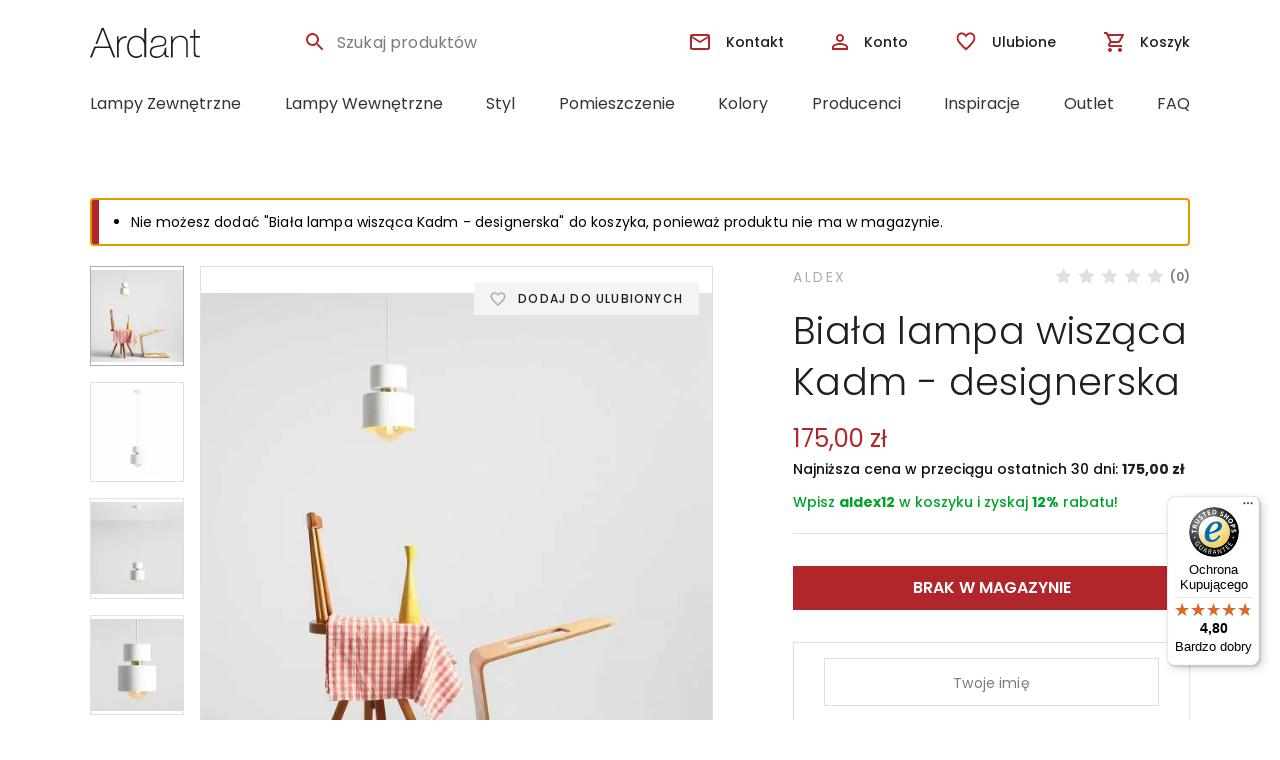

--- FILE ---
content_type: text/html; charset=UTF-8
request_url: https://ardant.pl/biala-lampa-wiszaca-kadm/?add-to-cart=60555
body_size: 42966
content:
<!doctype html>
<html dir="ltr" lang="pl-PL">
<head>
    <meta charset="UTF-8">
    <meta name="viewport" content="width=device-width, initial-scale=1, maximum-scale=1.0, user-scalable=no">
    <link rel="profile" href="http://gmpg.org/xfn/11">
    <meta name="format-detection" content="telephone=no">
    <link rel="pingback" href="https://ardant.pl/xmlrpc.php">
    <link rel="icon" href="https://ardant.pl/wp-content/uploads/2019/03/favicon.ico" sizes="32x32"/>
    <link rel="icon" href="https://ardant.pl/wp-content/uploads/2019/03/favicon.ico" sizes="192x192"/>
    <link rel="apple-touch-icon-precomposed" href="https://ardant.pl/wp-content/uploads/2019/03/favicon.ico"/>

    <link rel="preconnect" href="https://fonts.gstatic.com" crossorigin="">
    <link rel="dns-prefetch" href="https://fonts.gstatic.com" crossorigin="">
    <link rel="preconnect" href="https://googletagmanager.com" crossorigin="">
    <link rel="dns-prefetch" href="https://googletagmanager.com" crossorigin="">
    <link rel="preconnect" href="https://facebook.com" crossorigin="">
    <link rel="dns-prefetch" href="https://facebook.com" crossorigin="">
    <link rel="preconnect" href="https://snap.licdn.com" crossorigin="">
    <link rel="dns-prefetch" href="https://snap.licdn.com" crossorigin="">
    <link rel="preconnect" href="https://www.google-analytics.com" crossorigin="">
    <link rel="dns-prefetch" href="https://www.google-analytics.com" crossorigin="">
    <link rel="preconnect" href="https://s.pinimg.com" crossorigin="">
    <link rel="dns-prefetch" href="https://s.pinimg.com" crossorigin="">
    <link rel="dns-prefetch" href="https://www.google-analytics.com" crossorigin="">

     
	<link rel="preconnect" href="https://fonts.googleapis.com">
	<link rel="preconnect" href="https://fonts.gstatic.com" crossorigin>
	<link href="https://fonts.googleapis.com/css2?family=Poppins:ital,wght@0,300;0,400;0,500;0,600;0,700;1,300;1,400;1,500;1,600;1,700&display=swap" rel="stylesheet">     
    
    <link rel="stylesheet" media="print" onload="this.onload=null;this.removeAttribute('media');" href="https://ardant.pl/wp-content/themes/ard/dist/css/star-rating.css"/>
    <link rel="stylesheet" href="https://ardant.pl/wp-content/themes/ard/dist/css/styles-poppins.css"/>
    
    
    
    <link rel="stylesheet" href="https://ardant.pl/wp-content/themes/ard/dist/css/styles-extra.css?menu-fix" />



    <title>Biała lampa wisząca Kadm – designerska | ardant.pl</title>
	<style>img:is([sizes="auto" i], [sizes^="auto," i]) { contain-intrinsic-size: 3000px 1500px }</style>
	
		<!-- All in One SEO Pro 4.7.3 - aioseo.com -->
		<meta name="description" content="Nowoczesna lampa wisząca do salonu Kadm - biały klosz Kadm to doskonała propozycja dla amatorów minimalistycznej elegancji. Ozdobi właściwie wszystkie pomieszczenia - wyspy, sypialnie, salony. Średnica klosza: 1 x 17 cm Sprawdzi się w sypialni nad szafką nocną, w kuchni nad wyspą lub stołem w jadalni. Prosty i elegancki design - idealny do każdej aranżacji." />
		<meta name="robots" content="max-snippet:-1, max-image-preview:large, max-video-preview:-1" />
		<link rel="canonical" href="https://ardant.pl/biala-lampa-wiszaca-kadm/" />
		<meta name="generator" content="All in One SEO Pro (AIOSEO) 4.7.3" />
		<meta name="google" content="nositelinkssearchbox" />
		<script type="application/ld+json" class="aioseo-schema">
			{"@context":"https:\/\/schema.org","@graph":[{"@type":"BreadcrumbList","@id":"https:\/\/ardant.pl\/biala-lampa-wiszaca-kadm\/#breadcrumblist","itemListElement":[{"@type":"ListItem","@id":"https:\/\/ardant.pl\/#listItem","position":1,"name":"Strona domowa","item":"https:\/\/ardant.pl\/","nextItem":"https:\/\/ardant.pl\/biala-lampa-wiszaca-kadm\/#listItem"},{"@type":"ListItem","@id":"https:\/\/ardant.pl\/biala-lampa-wiszaca-kadm\/#listItem","position":2,"name":"Bia\u0142a lampa wisz\u0105ca Kadm - designerska","previousItem":"https:\/\/ardant.pl\/#listItem"}]},{"@type":"ItemPage","@id":"https:\/\/ardant.pl\/biala-lampa-wiszaca-kadm\/#itempage","url":"https:\/\/ardant.pl\/biala-lampa-wiszaca-kadm\/","name":"Bia\u0142a lampa wisz\u0105ca Kadm \u2013 designerska | ardant.pl","description":"Nowoczesna lampa wisz\u0105ca do salonu Kadm - bia\u0142y klosz Kadm to doskona\u0142a propozycja dla amator\u00f3w minimalistycznej elegancji. Ozdobi w\u0142a\u015bciwie wszystkie pomieszczenia - wyspy, sypialnie, salony. \u015arednica klosza: 1 x 17 cm Sprawdzi si\u0119 w sypialni nad szafk\u0105 nocn\u0105, w kuchni nad wysp\u0105 lub sto\u0142em w jadalni. Prosty i elegancki design - idealny do ka\u017cdej aran\u017cacji.","inLanguage":"pl-PL","isPartOf":{"@id":"https:\/\/ardant.pl\/#website"},"breadcrumb":{"@id":"https:\/\/ardant.pl\/biala-lampa-wiszaca-kadm\/#breadcrumblist"},"image":{"@type":"ImageObject","url":"https:\/\/ardant.pl\/wp-content\/uploads\/2020\/08\/2-kadm1white-male.jpg","@id":"https:\/\/ardant.pl\/biala-lampa-wiszaca-kadm\/#mainImage","width":600,"height":600,"caption":"Bia\u0142a lampa z ma\u0142ym kloszem nad stolik w salonie - Kadm"},"primaryImageOfPage":{"@id":"https:\/\/ardant.pl\/biala-lampa-wiszaca-kadm\/#mainImage"},"datePublished":"2024-05-21T12:04:15+02:00","dateModified":"2025-12-02T08:42:23+01:00"},{"@type":"Organization","@id":"https:\/\/ardant.pl\/#organization","name":"Ardant Sp. z o.o.","url":"https:\/\/ardant.pl\/","telephone":"+48793266561"},{"@type":"WebPage","@id":"https:\/\/ardant.pl\/biala-lampa-wiszaca-kadm\/#webpage","url":"https:\/\/ardant.pl\/biala-lampa-wiszaca-kadm\/","name":"Bia\u0142a lampa wisz\u0105ca Kadm \u2013 designerska | ardant.pl","description":"Nowoczesna lampa wisz\u0105ca do salonu Kadm - bia\u0142y klosz Kadm to doskona\u0142a propozycja dla amator\u00f3w minimalistycznej elegancji. Ozdobi w\u0142a\u015bciwie wszystkie pomieszczenia - wyspy, sypialnie, salony. \u015arednica klosza: 1 x 17 cm Sprawdzi si\u0119 w sypialni nad szafk\u0105 nocn\u0105, w kuchni nad wysp\u0105 lub sto\u0142em w jadalni. Prosty i elegancki design - idealny do ka\u017cdej aran\u017cacji.","inLanguage":"pl-PL","isPartOf":{"@id":"https:\/\/ardant.pl\/#website"},"breadcrumb":{"@id":"https:\/\/ardant.pl\/biala-lampa-wiszaca-kadm\/#breadcrumblist"},"image":{"@type":"ImageObject","url":"https:\/\/ardant.pl\/wp-content\/uploads\/2020\/08\/2-kadm1white-male.jpg","@id":"https:\/\/ardant.pl\/biala-lampa-wiszaca-kadm\/#mainImage","width":600,"height":600,"caption":"Bia\u0142a lampa z ma\u0142ym kloszem nad stolik w salonie - Kadm"},"primaryImageOfPage":{"@id":"https:\/\/ardant.pl\/biala-lampa-wiszaca-kadm\/#mainImage"},"datePublished":"2024-05-21T12:04:15+02:00","dateModified":"2025-12-02T08:42:23+01:00"},{"@type":"WebSite","@id":"https:\/\/ardant.pl\/#website","url":"https:\/\/ardant.pl\/","name":"ardant.pl","alternateName":"Ardant","inLanguage":"pl-PL","publisher":{"@id":"https:\/\/ardant.pl\/#organization"}}]}
		</script>
		<!-- All in One SEO Pro -->


<!-- Google Tag Manager for WordPress by gtm4wp.com -->
<script data-cfasync="false" data-pagespeed-no-defer>
	var gtm4wp_datalayer_name = "dataLayer";
	var dataLayer = dataLayer || [];
	const gtm4wp_use_sku_instead = false;
	const gtm4wp_currency = 'PLN';
	const gtm4wp_product_per_impression = 24;
	const gtm4wp_clear_ecommerce = false;
	const gtm4wp_datalayer_max_timeout = 2000;
</script>
<!-- End Google Tag Manager for WordPress by gtm4wp.com --><link rel='dns-prefetch' href='//widgets.trustedshops.com' />
<script type="text/javascript">
/* <![CDATA[ */
window._wpemojiSettings = {"baseUrl":"https:\/\/s.w.org\/images\/core\/emoji\/16.0.1\/72x72\/","ext":".png","svgUrl":"https:\/\/s.w.org\/images\/core\/emoji\/16.0.1\/svg\/","svgExt":".svg","source":{"concatemoji":"https:\/\/ardant.pl\/wp-includes\/js\/wp-emoji-release.min.js"}};
/*! This file is auto-generated */
!function(s,n){var o,i,e;function c(e){try{var t={supportTests:e,timestamp:(new Date).valueOf()};sessionStorage.setItem(o,JSON.stringify(t))}catch(e){}}function p(e,t,n){e.clearRect(0,0,e.canvas.width,e.canvas.height),e.fillText(t,0,0);var t=new Uint32Array(e.getImageData(0,0,e.canvas.width,e.canvas.height).data),a=(e.clearRect(0,0,e.canvas.width,e.canvas.height),e.fillText(n,0,0),new Uint32Array(e.getImageData(0,0,e.canvas.width,e.canvas.height).data));return t.every(function(e,t){return e===a[t]})}function u(e,t){e.clearRect(0,0,e.canvas.width,e.canvas.height),e.fillText(t,0,0);for(var n=e.getImageData(16,16,1,1),a=0;a<n.data.length;a++)if(0!==n.data[a])return!1;return!0}function f(e,t,n,a){switch(t){case"flag":return n(e,"\ud83c\udff3\ufe0f\u200d\u26a7\ufe0f","\ud83c\udff3\ufe0f\u200b\u26a7\ufe0f")?!1:!n(e,"\ud83c\udde8\ud83c\uddf6","\ud83c\udde8\u200b\ud83c\uddf6")&&!n(e,"\ud83c\udff4\udb40\udc67\udb40\udc62\udb40\udc65\udb40\udc6e\udb40\udc67\udb40\udc7f","\ud83c\udff4\u200b\udb40\udc67\u200b\udb40\udc62\u200b\udb40\udc65\u200b\udb40\udc6e\u200b\udb40\udc67\u200b\udb40\udc7f");case"emoji":return!a(e,"\ud83e\udedf")}return!1}function g(e,t,n,a){var r="undefined"!=typeof WorkerGlobalScope&&self instanceof WorkerGlobalScope?new OffscreenCanvas(300,150):s.createElement("canvas"),o=r.getContext("2d",{willReadFrequently:!0}),i=(o.textBaseline="top",o.font="600 32px Arial",{});return e.forEach(function(e){i[e]=t(o,e,n,a)}),i}function t(e){var t=s.createElement("script");t.src=e,t.defer=!0,s.head.appendChild(t)}"undefined"!=typeof Promise&&(o="wpEmojiSettingsSupports",i=["flag","emoji"],n.supports={everything:!0,everythingExceptFlag:!0},e=new Promise(function(e){s.addEventListener("DOMContentLoaded",e,{once:!0})}),new Promise(function(t){var n=function(){try{var e=JSON.parse(sessionStorage.getItem(o));if("object"==typeof e&&"number"==typeof e.timestamp&&(new Date).valueOf()<e.timestamp+604800&&"object"==typeof e.supportTests)return e.supportTests}catch(e){}return null}();if(!n){if("undefined"!=typeof Worker&&"undefined"!=typeof OffscreenCanvas&&"undefined"!=typeof URL&&URL.createObjectURL&&"undefined"!=typeof Blob)try{var e="postMessage("+g.toString()+"("+[JSON.stringify(i),f.toString(),p.toString(),u.toString()].join(",")+"));",a=new Blob([e],{type:"text/javascript"}),r=new Worker(URL.createObjectURL(a),{name:"wpTestEmojiSupports"});return void(r.onmessage=function(e){c(n=e.data),r.terminate(),t(n)})}catch(e){}c(n=g(i,f,p,u))}t(n)}).then(function(e){for(var t in e)n.supports[t]=e[t],n.supports.everything=n.supports.everything&&n.supports[t],"flag"!==t&&(n.supports.everythingExceptFlag=n.supports.everythingExceptFlag&&n.supports[t]);n.supports.everythingExceptFlag=n.supports.everythingExceptFlag&&!n.supports.flag,n.DOMReady=!1,n.readyCallback=function(){n.DOMReady=!0}}).then(function(){return e}).then(function(){var e;n.supports.everything||(n.readyCallback(),(e=n.source||{}).concatemoji?t(e.concatemoji):e.wpemoji&&e.twemoji&&(t(e.twemoji),t(e.wpemoji)))}))}((window,document),window._wpemojiSettings);
/* ]]> */
</script>
<link rel='stylesheet' id='wp-components-css' href='https://ardant.pl/wp-includes/css/dist/components/style.min.css' type='text/css' media='all' />
<link rel='stylesheet' id='woocommerce-dpd-blocks-integration-frontend-css' href='https://ardant.pl/wp-content/plugins/woocommerce-dpd/build/point-selection-block-frontend.css' type='text/css' media='all' />
<link rel='stylesheet' id='woocommerce-dpd-blocks-integration-editor-css' href='https://ardant.pl/wp-content/plugins/woocommerce-dpd/build/point-selection-block.css' type='text/css' media='all' />
<style id='wp-emoji-styles-inline-css' type='text/css'>

	img.wp-smiley, img.emoji {
		display: inline !important;
		border: none !important;
		box-shadow: none !important;
		height: 1em !important;
		width: 1em !important;
		margin: 0 0.07em !important;
		vertical-align: -0.1em !important;
		background: none !important;
		padding: 0 !important;
	}
</style>
<link rel='stylesheet' id='wp-block-library-css' href='https://ardant.pl/wp-includes/css/dist/block-library/style.min.css' type='text/css' media='all' />
<style id='wp-block-library-theme-inline-css' type='text/css'>
.wp-block-audio :where(figcaption){color:#555;font-size:13px;text-align:center}.is-dark-theme .wp-block-audio :where(figcaption){color:#ffffffa6}.wp-block-audio{margin:0 0 1em}.wp-block-code{border:1px solid #ccc;border-radius:4px;font-family:Menlo,Consolas,monaco,monospace;padding:.8em 1em}.wp-block-embed :where(figcaption){color:#555;font-size:13px;text-align:center}.is-dark-theme .wp-block-embed :where(figcaption){color:#ffffffa6}.wp-block-embed{margin:0 0 1em}.blocks-gallery-caption{color:#555;font-size:13px;text-align:center}.is-dark-theme .blocks-gallery-caption{color:#ffffffa6}:root :where(.wp-block-image figcaption){color:#555;font-size:13px;text-align:center}.is-dark-theme :root :where(.wp-block-image figcaption){color:#ffffffa6}.wp-block-image{margin:0 0 1em}.wp-block-pullquote{border-bottom:4px solid;border-top:4px solid;color:currentColor;margin-bottom:1.75em}.wp-block-pullquote cite,.wp-block-pullquote footer,.wp-block-pullquote__citation{color:currentColor;font-size:.8125em;font-style:normal;text-transform:uppercase}.wp-block-quote{border-left:.25em solid;margin:0 0 1.75em;padding-left:1em}.wp-block-quote cite,.wp-block-quote footer{color:currentColor;font-size:.8125em;font-style:normal;position:relative}.wp-block-quote:where(.has-text-align-right){border-left:none;border-right:.25em solid;padding-left:0;padding-right:1em}.wp-block-quote:where(.has-text-align-center){border:none;padding-left:0}.wp-block-quote.is-large,.wp-block-quote.is-style-large,.wp-block-quote:where(.is-style-plain){border:none}.wp-block-search .wp-block-search__label{font-weight:700}.wp-block-search__button{border:1px solid #ccc;padding:.375em .625em}:where(.wp-block-group.has-background){padding:1.25em 2.375em}.wp-block-separator.has-css-opacity{opacity:.4}.wp-block-separator{border:none;border-bottom:2px solid;margin-left:auto;margin-right:auto}.wp-block-separator.has-alpha-channel-opacity{opacity:1}.wp-block-separator:not(.is-style-wide):not(.is-style-dots){width:100px}.wp-block-separator.has-background:not(.is-style-dots){border-bottom:none;height:1px}.wp-block-separator.has-background:not(.is-style-wide):not(.is-style-dots){height:2px}.wp-block-table{margin:0 0 1em}.wp-block-table td,.wp-block-table th{word-break:normal}.wp-block-table :where(figcaption){color:#555;font-size:13px;text-align:center}.is-dark-theme .wp-block-table :where(figcaption){color:#ffffffa6}.wp-block-video :where(figcaption){color:#555;font-size:13px;text-align:center}.is-dark-theme .wp-block-video :where(figcaption){color:#ffffffa6}.wp-block-video{margin:0 0 1em}:root :where(.wp-block-template-part.has-background){margin-bottom:0;margin-top:0;padding:1.25em 2.375em}
</style>
<style id='classic-theme-styles-inline-css' type='text/css'>
/*! This file is auto-generated */
.wp-block-button__link{color:#fff;background-color:#32373c;border-radius:9999px;box-shadow:none;text-decoration:none;padding:calc(.667em + 2px) calc(1.333em + 2px);font-size:1.125em}.wp-block-file__button{background:#32373c;color:#fff;text-decoration:none}
</style>
<style id='global-styles-inline-css' type='text/css'>
:root{--wp--preset--aspect-ratio--square: 1;--wp--preset--aspect-ratio--4-3: 4/3;--wp--preset--aspect-ratio--3-4: 3/4;--wp--preset--aspect-ratio--3-2: 3/2;--wp--preset--aspect-ratio--2-3: 2/3;--wp--preset--aspect-ratio--16-9: 16/9;--wp--preset--aspect-ratio--9-16: 9/16;--wp--preset--color--black: #000000;--wp--preset--color--cyan-bluish-gray: #abb8c3;--wp--preset--color--white: #ffffff;--wp--preset--color--pale-pink: #f78da7;--wp--preset--color--vivid-red: #cf2e2e;--wp--preset--color--luminous-vivid-orange: #ff6900;--wp--preset--color--luminous-vivid-amber: #fcb900;--wp--preset--color--light-green-cyan: #7bdcb5;--wp--preset--color--vivid-green-cyan: #00d084;--wp--preset--color--pale-cyan-blue: #8ed1fc;--wp--preset--color--vivid-cyan-blue: #0693e3;--wp--preset--color--vivid-purple: #9b51e0;--wp--preset--gradient--vivid-cyan-blue-to-vivid-purple: linear-gradient(135deg,rgba(6,147,227,1) 0%,rgb(155,81,224) 100%);--wp--preset--gradient--light-green-cyan-to-vivid-green-cyan: linear-gradient(135deg,rgb(122,220,180) 0%,rgb(0,208,130) 100%);--wp--preset--gradient--luminous-vivid-amber-to-luminous-vivid-orange: linear-gradient(135deg,rgba(252,185,0,1) 0%,rgba(255,105,0,1) 100%);--wp--preset--gradient--luminous-vivid-orange-to-vivid-red: linear-gradient(135deg,rgba(255,105,0,1) 0%,rgb(207,46,46) 100%);--wp--preset--gradient--very-light-gray-to-cyan-bluish-gray: linear-gradient(135deg,rgb(238,238,238) 0%,rgb(169,184,195) 100%);--wp--preset--gradient--cool-to-warm-spectrum: linear-gradient(135deg,rgb(74,234,220) 0%,rgb(151,120,209) 20%,rgb(207,42,186) 40%,rgb(238,44,130) 60%,rgb(251,105,98) 80%,rgb(254,248,76) 100%);--wp--preset--gradient--blush-light-purple: linear-gradient(135deg,rgb(255,206,236) 0%,rgb(152,150,240) 100%);--wp--preset--gradient--blush-bordeaux: linear-gradient(135deg,rgb(254,205,165) 0%,rgb(254,45,45) 50%,rgb(107,0,62) 100%);--wp--preset--gradient--luminous-dusk: linear-gradient(135deg,rgb(255,203,112) 0%,rgb(199,81,192) 50%,rgb(65,88,208) 100%);--wp--preset--gradient--pale-ocean: linear-gradient(135deg,rgb(255,245,203) 0%,rgb(182,227,212) 50%,rgb(51,167,181) 100%);--wp--preset--gradient--electric-grass: linear-gradient(135deg,rgb(202,248,128) 0%,rgb(113,206,126) 100%);--wp--preset--gradient--midnight: linear-gradient(135deg,rgb(2,3,129) 0%,rgb(40,116,252) 100%);--wp--preset--font-size--small: 14px;--wp--preset--font-size--medium: 23px;--wp--preset--font-size--large: 26px;--wp--preset--font-size--x-large: 42px;--wp--preset--font-size--normal: 16px;--wp--preset--font-size--huge: 37px;--wp--preset--font-family--inter: "Inter", sans-serif;--wp--preset--font-family--cardo: Cardo;--wp--preset--spacing--20: 0.44rem;--wp--preset--spacing--30: 0.67rem;--wp--preset--spacing--40: 1rem;--wp--preset--spacing--50: 1.5rem;--wp--preset--spacing--60: 2.25rem;--wp--preset--spacing--70: 3.38rem;--wp--preset--spacing--80: 5.06rem;--wp--preset--shadow--natural: 6px 6px 9px rgba(0, 0, 0, 0.2);--wp--preset--shadow--deep: 12px 12px 50px rgba(0, 0, 0, 0.4);--wp--preset--shadow--sharp: 6px 6px 0px rgba(0, 0, 0, 0.2);--wp--preset--shadow--outlined: 6px 6px 0px -3px rgba(255, 255, 255, 1), 6px 6px rgba(0, 0, 0, 1);--wp--preset--shadow--crisp: 6px 6px 0px rgba(0, 0, 0, 1);}:where(.is-layout-flex){gap: 0.5em;}:where(.is-layout-grid){gap: 0.5em;}body .is-layout-flex{display: flex;}.is-layout-flex{flex-wrap: wrap;align-items: center;}.is-layout-flex > :is(*, div){margin: 0;}body .is-layout-grid{display: grid;}.is-layout-grid > :is(*, div){margin: 0;}:where(.wp-block-columns.is-layout-flex){gap: 2em;}:where(.wp-block-columns.is-layout-grid){gap: 2em;}:where(.wp-block-post-template.is-layout-flex){gap: 1.25em;}:where(.wp-block-post-template.is-layout-grid){gap: 1.25em;}.has-black-color{color: var(--wp--preset--color--black) !important;}.has-cyan-bluish-gray-color{color: var(--wp--preset--color--cyan-bluish-gray) !important;}.has-white-color{color: var(--wp--preset--color--white) !important;}.has-pale-pink-color{color: var(--wp--preset--color--pale-pink) !important;}.has-vivid-red-color{color: var(--wp--preset--color--vivid-red) !important;}.has-luminous-vivid-orange-color{color: var(--wp--preset--color--luminous-vivid-orange) !important;}.has-luminous-vivid-amber-color{color: var(--wp--preset--color--luminous-vivid-amber) !important;}.has-light-green-cyan-color{color: var(--wp--preset--color--light-green-cyan) !important;}.has-vivid-green-cyan-color{color: var(--wp--preset--color--vivid-green-cyan) !important;}.has-pale-cyan-blue-color{color: var(--wp--preset--color--pale-cyan-blue) !important;}.has-vivid-cyan-blue-color{color: var(--wp--preset--color--vivid-cyan-blue) !important;}.has-vivid-purple-color{color: var(--wp--preset--color--vivid-purple) !important;}.has-black-background-color{background-color: var(--wp--preset--color--black) !important;}.has-cyan-bluish-gray-background-color{background-color: var(--wp--preset--color--cyan-bluish-gray) !important;}.has-white-background-color{background-color: var(--wp--preset--color--white) !important;}.has-pale-pink-background-color{background-color: var(--wp--preset--color--pale-pink) !important;}.has-vivid-red-background-color{background-color: var(--wp--preset--color--vivid-red) !important;}.has-luminous-vivid-orange-background-color{background-color: var(--wp--preset--color--luminous-vivid-orange) !important;}.has-luminous-vivid-amber-background-color{background-color: var(--wp--preset--color--luminous-vivid-amber) !important;}.has-light-green-cyan-background-color{background-color: var(--wp--preset--color--light-green-cyan) !important;}.has-vivid-green-cyan-background-color{background-color: var(--wp--preset--color--vivid-green-cyan) !important;}.has-pale-cyan-blue-background-color{background-color: var(--wp--preset--color--pale-cyan-blue) !important;}.has-vivid-cyan-blue-background-color{background-color: var(--wp--preset--color--vivid-cyan-blue) !important;}.has-vivid-purple-background-color{background-color: var(--wp--preset--color--vivid-purple) !important;}.has-black-border-color{border-color: var(--wp--preset--color--black) !important;}.has-cyan-bluish-gray-border-color{border-color: var(--wp--preset--color--cyan-bluish-gray) !important;}.has-white-border-color{border-color: var(--wp--preset--color--white) !important;}.has-pale-pink-border-color{border-color: var(--wp--preset--color--pale-pink) !important;}.has-vivid-red-border-color{border-color: var(--wp--preset--color--vivid-red) !important;}.has-luminous-vivid-orange-border-color{border-color: var(--wp--preset--color--luminous-vivid-orange) !important;}.has-luminous-vivid-amber-border-color{border-color: var(--wp--preset--color--luminous-vivid-amber) !important;}.has-light-green-cyan-border-color{border-color: var(--wp--preset--color--light-green-cyan) !important;}.has-vivid-green-cyan-border-color{border-color: var(--wp--preset--color--vivid-green-cyan) !important;}.has-pale-cyan-blue-border-color{border-color: var(--wp--preset--color--pale-cyan-blue) !important;}.has-vivid-cyan-blue-border-color{border-color: var(--wp--preset--color--vivid-cyan-blue) !important;}.has-vivid-purple-border-color{border-color: var(--wp--preset--color--vivid-purple) !important;}.has-vivid-cyan-blue-to-vivid-purple-gradient-background{background: var(--wp--preset--gradient--vivid-cyan-blue-to-vivid-purple) !important;}.has-light-green-cyan-to-vivid-green-cyan-gradient-background{background: var(--wp--preset--gradient--light-green-cyan-to-vivid-green-cyan) !important;}.has-luminous-vivid-amber-to-luminous-vivid-orange-gradient-background{background: var(--wp--preset--gradient--luminous-vivid-amber-to-luminous-vivid-orange) !important;}.has-luminous-vivid-orange-to-vivid-red-gradient-background{background: var(--wp--preset--gradient--luminous-vivid-orange-to-vivid-red) !important;}.has-very-light-gray-to-cyan-bluish-gray-gradient-background{background: var(--wp--preset--gradient--very-light-gray-to-cyan-bluish-gray) !important;}.has-cool-to-warm-spectrum-gradient-background{background: var(--wp--preset--gradient--cool-to-warm-spectrum) !important;}.has-blush-light-purple-gradient-background{background: var(--wp--preset--gradient--blush-light-purple) !important;}.has-blush-bordeaux-gradient-background{background: var(--wp--preset--gradient--blush-bordeaux) !important;}.has-luminous-dusk-gradient-background{background: var(--wp--preset--gradient--luminous-dusk) !important;}.has-pale-ocean-gradient-background{background: var(--wp--preset--gradient--pale-ocean) !important;}.has-electric-grass-gradient-background{background: var(--wp--preset--gradient--electric-grass) !important;}.has-midnight-gradient-background{background: var(--wp--preset--gradient--midnight) !important;}.has-small-font-size{font-size: var(--wp--preset--font-size--small) !important;}.has-medium-font-size{font-size: var(--wp--preset--font-size--medium) !important;}.has-large-font-size{font-size: var(--wp--preset--font-size--large) !important;}.has-x-large-font-size{font-size: var(--wp--preset--font-size--x-large) !important;}
:where(.wp-block-post-template.is-layout-flex){gap: 1.25em;}:where(.wp-block-post-template.is-layout-grid){gap: 1.25em;}
:where(.wp-block-columns.is-layout-flex){gap: 2em;}:where(.wp-block-columns.is-layout-grid){gap: 2em;}
:root :where(.wp-block-pullquote){font-size: 1.5em;line-height: 1.6;}
</style>
<link rel='stylesheet' id='photoswipe-css' href='https://ardant.pl/wp-content/plugins/woocommerce/assets/css/photoswipe/photoswipe.min.css' type='text/css' media='all' />
<link rel='stylesheet' id='photoswipe-default-skin-css' href='https://ardant.pl/wp-content/plugins/woocommerce/assets/css/photoswipe/default-skin/default-skin.min.css' type='text/css' media='all' />
<style id='woocommerce-inline-inline-css' type='text/css'>
.woocommerce form .form-row .required { visibility: visible; }
</style>
<link rel='stylesheet' id='p24-blik-field-styles-css' href='https://ardant.pl/wp-content/plugins/woocommerce-gateway-przelewy24%202/assets/css/blik_field.css' type='text/css' media='all' />
<link rel='stylesheet' id='cmplz-general-css' href='https://ardant.pl/wp-content/plugins/complianz-gdpr-premium/assets/css/cookieblocker.min.css' type='text/css' media='all' />
<link rel='stylesheet' id='perfect-scrollbar-css' href='https://ardant.pl/wp-content/plugins/woo-smart-wishlist/assets/libs/perfect-scrollbar/css/perfect-scrollbar.min.css' type='text/css' media='all' />
<link rel='stylesheet' id='perfect-scrollbar-wpc-css' href='https://ardant.pl/wp-content/plugins/woo-smart-wishlist/assets/libs/perfect-scrollbar/css/custom-theme.css' type='text/css' media='all' />
<link rel='stylesheet' id='notiny-css' href='https://ardant.pl/wp-content/plugins/woo-smart-wishlist/assets/libs/notiny/notiny.css' type='text/css' media='all' />
<link rel='stylesheet' id='woosw-icons-css' href='https://ardant.pl/wp-content/plugins/woo-smart-wishlist/assets/css/icons.css' type='text/css' media='all' />
<link rel='stylesheet' id='woosw-frontend-css' href='https://ardant.pl/wp-content/plugins/woo-smart-wishlist/assets/css/frontend.css' type='text/css' media='all' />
<style id='woosw-frontend-inline-css' type='text/css'>
.woosw-popup .woosw-popup-inner .woosw-popup-content .woosw-popup-content-bot .woosw-notice { background-color: #5fbd74; } .woosw-popup .woosw-popup-inner .woosw-popup-content .woosw-popup-content-bot .woosw-popup-content-bot-inner a:hover { color: #5fbd74; border-color: #5fbd74; } 
</style>
<link rel='stylesheet' id='brands-styles-css' href='https://ardant.pl/wp-content/plugins/woocommerce/assets/css/brands.css' type='text/css' media='all' />
<link rel='stylesheet' id='flexible-shipping-free-shipping-css' href='https://ardant.pl/wp-content/plugins/flexible-shipping/assets/dist/css/free-shipping.css' type='text/css' media='all' />
<link rel='stylesheet' id='storefront-woocommerce-brands-style-css' href='https://ardant.pl/wp-content/themes/storefront/assets/css/woocommerce/extensions/brands.css' type='text/css' media='all' />
<link rel='stylesheet' id='cwginstock_frontend_css-css' href='https://ardant.pl/wp-content/plugins/back-in-stock-notifier-for-woocommerce/assets/css/frontend.min.css' type='text/css' media='' />
<link rel='stylesheet' id='cwginstock_bootstrap-css' href='https://ardant.pl/wp-content/plugins/back-in-stock-notifier-for-woocommerce/assets/css/bootstrap.min.css' type='text/css' media='' />
<script type="text/javascript" src="https://ardant.pl/wp-content/plugins/complianz-gdpr-premium/pro/tcf-stub/build/index.js" id="cmplz-tcf-stub-js"></script>
<script type="text/javascript" src="https://ardant.pl/wp-includes/js/jquery/jquery.min.js" id="jquery-core-js"></script>
<script type="text/javascript" src="https://ardant.pl/wp-includes/js/jquery/jquery-migrate.min.js" id="jquery-migrate-js"></script>
<script type="text/javascript" src="https://ardant.pl/wp-content/plugins/woocommerce/assets/js/jquery-blockui/jquery.blockUI.min.js" id="jquery-blockui-js" data-wp-strategy="defer"></script>
<script type="text/javascript" id="wc-add-to-cart-js-extra">
/* <![CDATA[ */
var wc_add_to_cart_params = {"ajax_url":"\/wp-admin\/admin-ajax.php","wc_ajax_url":"\/?wc-ajax=%%endpoint%%","i18n_view_cart":"Zobacz koszyk","cart_url":"https:\/\/ardant.pl\/koszyk\/","is_cart":"","cart_redirect_after_add":"no"};
/* ]]> */
</script>
<script type="text/javascript" src="https://ardant.pl/wp-content/plugins/woocommerce/assets/js/frontend/add-to-cart.min.js" id="wc-add-to-cart-js" defer="defer" data-wp-strategy="defer"></script>
<script type="text/javascript" src="https://ardant.pl/wp-content/plugins/woocommerce/assets/js/zoom/jquery.zoom.min.js" id="zoom-js" defer="defer" data-wp-strategy="defer"></script>
<script type="text/javascript" src="https://ardant.pl/wp-content/plugins/woocommerce/assets/js/flexslider/jquery.flexslider.min.js" id="flexslider-js" defer="defer" data-wp-strategy="defer"></script>
<script type="text/javascript" src="https://ardant.pl/wp-content/plugins/woocommerce/assets/js/photoswipe/photoswipe.min.js" id="photoswipe-js" defer="defer" data-wp-strategy="defer"></script>
<script type="text/javascript" src="https://ardant.pl/wp-content/plugins/woocommerce/assets/js/photoswipe/photoswipe-ui-default.min.js" id="photoswipe-ui-default-js" defer="defer" data-wp-strategy="defer"></script>
<script type="text/javascript" id="wc-single-product-js-extra">
/* <![CDATA[ */
var wc_single_product_params = {"i18n_required_rating_text":"Prosz\u0119 wybra\u0107 ocen\u0119","i18n_product_gallery_trigger_text":"Wy\u015bwietl pe\u0142noekranow\u0105 galeri\u0119 obrazk\u00f3w","review_rating_required":"yes","flexslider":{"rtl":false,"animation":"slide","smoothHeight":true,"directionNav":false,"controlNav":"thumbnails","slideshow":false,"animationSpeed":500,"animationLoop":false,"allowOneSlide":false},"zoom_enabled":"1","zoom_options":[],"photoswipe_enabled":"1","photoswipe_options":{"shareEl":false,"closeOnScroll":false,"history":false,"hideAnimationDuration":0,"showAnimationDuration":0},"flexslider_enabled":"1"};
/* ]]> */
</script>
<script type="text/javascript" src="https://ardant.pl/wp-content/plugins/woocommerce/assets/js/frontend/single-product.min.js" id="wc-single-product-js" defer="defer" data-wp-strategy="defer"></script>
<script type="text/javascript" src="https://ardant.pl/wp-content/plugins/woocommerce/assets/js/js-cookie/js.cookie.min.js" id="js-cookie-js" data-wp-strategy="defer"></script>
<script type="text/javascript" id="woocommerce-js-extra">
/* <![CDATA[ */
var woocommerce_params = {"ajax_url":"\/wp-admin\/admin-ajax.php","wc_ajax_url":"\/?wc-ajax=%%endpoint%%"};
/* ]]> */
</script>
<script type="text/javascript" src="https://ardant.pl/wp-content/plugins/woocommerce/assets/js/frontend/woocommerce.min.js" id="woocommerce-js" defer="defer" data-wp-strategy="defer"></script>
<script type="text/javascript" id="cmplz-tcf-js-extra">
/* <![CDATA[ */
var cmplz_tcf = {"cmp_url":"https:\/\/ardant.pl\/wp-content\/uploads\/complianz\/","retention_string":"Retention in days","undeclared_string":"Not declared","isServiceSpecific":"1","excludedVendors":{"15":15,"66":66,"119":119,"139":139,"141":141,"174":174,"192":192,"262":262,"375":375,"377":377,"387":387,"427":427,"435":435,"512":512,"527":527,"569":569,"581":581,"587":587,"626":626,"644":644,"667":667,"713":713,"733":733,"736":736,"748":748,"776":776,"806":806,"822":822,"830":830,"836":836,"856":856,"879":879,"882":882,"888":888,"909":909,"970":970,"986":986,"1015":1015,"1018":1018,"1022":1022,"1039":1039,"1078":1078,"1079":1079,"1094":1094,"1149":1149,"1156":1156,"1167":1167,"1173":1173,"1199":1199,"1211":1211,"1216":1216,"1252":1252,"1263":1263,"1298":1298,"1305":1305,"1342":1342,"1343":1343,"1355":1355,"1365":1365,"1366":1366,"1368":1368,"1371":1371,"1373":1373,"1391":1391,"1405":1405,"1418":1418,"1423":1423,"1425":1425,"1440":1440,"1442":1442,"1482":1482,"1492":1492,"1496":1496,"1503":1503,"1508":1508,"1509":1509,"1510":1510,"1519":1519},"purposes":[1,2,3,4,5,6,7,8,9,10,11],"specialPurposes":[1,2],"features":[1,2,3],"specialFeatures":[],"publisherCountryCode":"PL","lspact":"N","ccpa_applies":"","ac_mode":"1","debug":"","prefix":"cmplz_"};
/* ]]> */
</script>
<script defer type="text/javascript" src="https://ardant.pl/wp-content/plugins/complianz-gdpr-premium/pro/tcf/build/index.js" id="cmplz-tcf-js"></script>
<script type="text/javascript" src="https://ardant.pl/wp-includes/js/dist/hooks.min.js" id="wp-hooks-js"></script>
<script type="text/javascript" id="wpm-js-extra">
/* <![CDATA[ */
var wpm = {"ajax_url":"https:\/\/ardant.pl\/wp-admin\/admin-ajax.php","root":"https:\/\/ardant.pl\/wp-json\/","nonce_wp_rest":"3dcb379755","nonce_ajax":"b6c4651984"};
/* ]]> */
</script>
<script type="text/javascript" src="https://ardant.pl/wp-content/plugins/woocommerce-google-adwords-conversion-tracking-tag/js/public/wpm-public.p1.min.js" id="wpm-js"></script>
<link rel="https://api.w.org/" href="https://ardant.pl/wp-json/" /><link rel="alternate" title="JSON" type="application/json" href="https://ardant.pl/wp-json/wp/v2/product/60555" /><link rel="EditURI" type="application/rsd+xml" title="RSD" href="https://ardant.pl/xmlrpc.php?rsd" />
<link rel='shortlink' href='https://ardant.pl/?p=60555' />
<link rel="alternate" title="oEmbed (JSON)" type="application/json+oembed" href="https://ardant.pl/wp-json/oembed/1.0/embed?url=https%3A%2F%2Fardant.pl%2Fbiala-lampa-wiszaca-kadm%2F" />
<link rel="alternate" title="oEmbed (XML)" type="text/xml+oembed" href="https://ardant.pl/wp-json/oembed/1.0/embed?url=https%3A%2F%2Fardant.pl%2Fbiala-lampa-wiszaca-kadm%2F&#038;format=xml" />

<!-- This website runs the Product Feed PRO for WooCommerce by AdTribes.io plugin - version woocommercesea_option_installed_version -->
			<style>.cmplz-hidden {
					display: none !important;
				}</style>
<!-- Google Tag Manager for WordPress by gtm4wp.com -->
<!-- GTM Container placement set to off -->
<script data-cfasync="false" data-pagespeed-no-defer>
	var dataLayer_content = {"pagePostType":"product","pagePostType2":"single-product","pagePostAuthor":"Karolina Urbanek","cartContent":{"totals":{"applied_coupons":[],"discount_total":0,"subtotal":0,"total":0},"items":[]},"productRatingCounts":[],"productAverageRating":0,"productReviewCount":0,"productType":"simple","productIsVariable":0};
	dataLayer.push( dataLayer_content );
</script>
<script data-cfasync="false" data-pagespeed-no-defer>
	console.warn && console.warn("[GTM4WP] Google Tag Manager container code placement set to OFF !!!");
	console.warn && console.warn("[GTM4WP] Data layer codes are active but GTM container must be loaded using custom coding !!!");
</script>
<!-- End Google Tag Manager for WordPress by gtm4wp.com -->	<noscript><style>.woocommerce-product-gallery{ opacity: 1 !important; }</style></noscript>
	
<!-- START Pixel Manager for WooCommerce -->

		<script>

			window.wpmDataLayer = window.wpmDataLayer || {};
			window.wpmDataLayer = Object.assign(window.wpmDataLayer, {"cart":{},"cart_item_keys":{},"version":{"number":"1.49.1","pro":false,"eligible_for_updates":false,"distro":"fms","beta":false,"show":true},"pixels":[],"shop":{"list_name":"Product | Biała lampa wisząca Kadm - designerska","list_id":"product_biala-lampa-wiszaca-kadm-designerska","page_type":"product","product_type":"simple","currency":"PLN","selectors":{"addToCart":[],"beginCheckout":[]},"order_duplication_prevention":true,"view_item_list_trigger":{"test_mode":false,"background_color":"green","opacity":0.5,"repeat":true,"timeout":1000,"threshold":0.8},"variations_output":true,"session_active":false},"page":{"id":60555,"title":"Biała lampa wisząca Kadm &#8211; designerska","type":"product","categories":[],"parent":{"id":0,"title":"Biała lampa wisząca Kadm &#8211; designerska","type":"product","categories":[]}},"general":{"user_logged_in":false,"scroll_tracking_thresholds":[],"page_id":60555,"exclude_domains":[],"server_2_server":{"active":false,"ip_exclude_list":[],"pageview_event_s2s":{"is_active":false,"pixels":[]}},"consent_management":{"explicit_consent":false,"restricted_regions":["AT","BE","BG","CY","CZ","DE","DK","EE","ES","FI","FR","GR","HR","HU","IE","IT","LT","LU","LV","MT","NL","PL","PT","RO","SE","SI","SK"]},"lazy_load_pmw":false}});

		</script>

		
<!-- END Pixel Manager for WooCommerce -->
			<meta name="pm-dataLayer-meta" content="60555" class="wpmProductId"
				  data-id="60555">
					<script>
			(window.wpmDataLayer = window.wpmDataLayer || {}).products             = window.wpmDataLayer.products || {};
			window.wpmDataLayer.products[60555] = {"id":"60555","sku":"1029G","price":175,"brand":"","quantity":1,"dyn_r_ids":{"post_id":"60555","sku":"1029G","gpf":"woocommerce_gpf_60555","gla":"gla_60555"},"is_variable":false,"type":"simple","name":"Biała lampa wisząca Kadm - designerska","category":["Białe lampy wiszące","Lampy do jadalni","Lampy do kuchni","Lampy do salonu","Lampy do sypialni","Lampy duńskie","Lampy dyskretne","Lampy nad barek","Lampy nad stolik kawowy","Lampy nad stół","Lampy nad wyspę","Lampy wiszące","Lampy wiszące designerskie","Lampy wiszące do salonu","Lampy wiszące do sypialni","Lampy wiszące skandynawskie","Lampy wiszące z metalowym kloszem","Lampy wiszące łazienkowe"],"is_variation":false};
					</script>
		<style class='wp-fonts-local' type='text/css'>
@font-face{font-family:Inter;font-style:normal;font-weight:300 900;font-display:fallback;src:url('https://ardant.pl/wp-content/plugins/woocommerce/assets/fonts/Inter-VariableFont_slnt,wght.woff2') format('woff2');font-stretch:normal;}
@font-face{font-family:Cardo;font-style:normal;font-weight:400;font-display:fallback;src:url('https://ardant.pl/wp-content/plugins/woocommerce/assets/fonts/cardo_normal_400.woff2') format('woff2');}
</style>
<link rel="icon" href="https://ardant.pl/wp-content/uploads/favicon.ico" sizes="32x32" />
<link rel="icon" href="https://ardant.pl/wp-content/uploads/favicon.ico" sizes="192x192" />
<link rel="apple-touch-icon" href="https://ardant.pl/wp-content/uploads/favicon.ico" />
<meta name="msapplication-TileImage" content="https://ardant.pl/wp-content/uploads/favicon.ico" />
		<style type="text/css" id="wp-custom-css">
			.payment-data-form a.btn.btn-secondary.d-none.d-lg-inline-flex {
    display: none !important;
}		</style>
		
    <meta name="google-site-verification" content="PkZSPjK-fIsCUY44t4SJldvwvQ7vs6GqPOX1MfZaZP0" />
    <meta name="google-site-verification" content="Pz6QOZWqa6F96W7qpQXQdgisaEHatqWWBFgHsyj1FCs" />

	<script>
    dlApi = {
        cmd: []
    };
</script>
<script src="https://lib.onet.pl/s.csr/build/dlApi/minit.boot.min.js" async></script>
	
    <script>
      window.dataLayer = window.dataLayer || [];
      function gtag(){dataLayer.push(arguments);}
      gtag('js', new Date());

      gtag('config', 'AW-837686685');
    </script>

            <script>
			gtag('event', 'page_view', {
				'send_to': 'AW-837686685',
				'ecomm_prodid': 60555			});

			dataLayer.push({
                'event' : 'productView',
				'ecommerce': {
					'detail': {
						'actionField': {'page': 'Single product'},
						'products': [{
							'name': 'Biała lampa wisząca Kadm - designerska',
							'id': '60555',
							'price': '175',
							'brand': 'Aldex',
							'category': 'Białe lampy wiszące, Lampy do jadalni, Lampy do kuchni, Lampy do salonu, Lampy do sypialni, Lampy duńskie, Lampy dyskretne, Lampy nad barek, Lampy nad stolik kawowy, Lampy nad stół, Lampy nad wyspę, Lampy wiszące, Lampy wiszące designerskie, Lampy wiszące do salonu, Lampy wiszące do sypialni, Lampy wiszące skandynawskie, Lampy wiszące z metalowym kloszem, Lampy wiszące łazienkowe',
							'variant': 'biały'
						}]
					}
				}
			});
        </script>
    </head>

<body data-cmplz=2 class="home">


<header>
    <nav class="navbar navbar-expand-lg navbar-light d-flex flex-column" id="navbar">
        <div class="nav-top-outer w-100">
            <div class="container">
                <div class="navbar__top-wrap d-flex w-100 align-items-center">
                    <a class="navbar-brand" href="/"><img loading="lazy" decoding="async" src="https://ardant.pl/wp-content/themes/ard/dist/img/logo.svg" alt=""></a>
                    <button class="navbar__mobile-back-button" id="backBtn" data-text="" data-item="" data-level="1"></button>
                    <h4 class="headline-xm mb-0 navbar__mobile-header">Menu</h4>
                    <div class="navbar__inner-wrap w-100">
                        
<div class="navbar__outer-search position-relative w-100">
    <form action="https://ardant.pl" autocomplete="off" class="navbar__search-wrap">
        <input id="search" type="text" autocomplete="off" required class="search-input navbar__search-input form-control" name="s"
               placeholder="Szukaj produktów" />
        <button class="close-icon" type="reset"></button>
    </form>
    <section class="section-search-dropdown bg-gray-100" tabindex="0">
        <div class="search-dropdown search-dropdown--default">
            <div class="search-dropdown__col-1">
                <div class="search-dropdown__inner">
                    
<h4 class="medium">Popularne kategorie</h4>
<ul class="list-unstyled dropdown-links">
            <li class="dropdown-links__item">
            <a href="https://ardant.pl/lampy-wiszace/do-salonu-5/nad-stol/" class="dropdown-links__link">Lampy nad stół</a>
        </li>
            <li class="dropdown-links__item">
            <a href="https://ardant.pl/lampy-wiszace/boho/" class="dropdown-links__link">Lampy Boho</a>
        </li>
            <li class="dropdown-links__item">
            <a href="https://ardant.pl/zewnetrzne/" class="dropdown-links__link">Oświetlenie zewnętrzne</a>
        </li>
            <li class="dropdown-links__item">
            <a href="https://ardant.pl/zewnetrzne/lampy-do-ogrodu/ogrodowe-stojace/" class="dropdown-links__link">Stojące lampy ogrodowe</a>
        </li>
            <li class="dropdown-links__item">
            <a href="https://ardant.pl/zewnetrzne/lampy-na-taras/" class="dropdown-links__link">Lampy na taras</a>
        </li>
    </ul>                </div>
                <div class="search-dropdown__inner">
                    
<h4 class="medium">Popularne artykuły</h4>
<ul class="list-unstyled dropdown-articles">
            <li class="dropdown-articles__item">
            <a href="https://ardant.pl/blog/aranzacje-salonu-kuchni-i-sypialni-w-kolorze-szalwii-nasze-top-5-w-odcieniu-szalwiowej-zieleni/" class="dropdown-articles__link d-flex">
                <div class="dropdown-articles__img-wrap">
                    <img src="https://ardant.pl/wp-content/uploads/2022/03/ARANZACJE-W-ODCIENIACH-SZALWII.png" alt="Aranżacje w kolorze szałwii – nasze TOP 5 w odcieniu szałwiowej zieleni" class="dropdown-articles__img object-contain">
                </div>
                <div class="dropdown-articles__text-wrap">
                                        <ul class="cat-list list-unstyled d-flex">
                                                    <li class="cat-list__item">
                                <span class="cat-list__cat">Inspiracje i aranżacje wnętrz</span>
                            </li>
                                            </ul>
                                        <p class="body-s mb-0">Aranżacje w kolorze szałwii – nasze TOP 5 w odcieniu szałwiowej zieleni</p>
                </div>
            </a>
        </li>
    </ul>                </div>
            </div>
            <div class="search-dropdown__col-2">
                
<h4 class="medium">Popularne produkty</h4>
<ul class="list-unstyled dropdown-products">
            <li class="dropdown-products__item">
            <a href="https://ardant.pl/nowoczesna-lampa-wiszaca-balia-szklane-klosze/" class="dropdown-products__link d-flex">
                <div class="dropdown-products__img-wrap">
                    <img src="https://ardant.pl/wp-content/uploads/2019/05/lampa-wisząca-do-jadalni-nad-stół-nowoczesna.jpg" alt="Czarna lampa wisząca Dione 6 - szklane klosze" class="dropdown-products__img object-contain">
                </div>
                <div class="dropdown-products__text-wrap d-flex flex-column">
                    <p class="body-s mb-0">Czarna lampa wisząca Dione 6 - szklane klosze</p>
                    <span class="dropdown-products__price body-s color-primary">1250 zł</span>
                </div>
            </a>
        </li>
            <li class="dropdown-products__item">
            <a href="https://ardant.pl/elegancka-lampa-wiszaca-verona-szklany-klosz/" class="dropdown-products__link d-flex">
                <div class="dropdown-products__img-wrap">
                    <img src="https://ardant.pl/wp-content/uploads/2020/07/szklana-lampa-wisząca-nad-stół-aranżacja-2010863001.jpg" alt="Lampa wisząca Verona Nordlux - nad stół do salonu i jadalni" class="dropdown-products__img object-contain">
                </div>
                <div class="dropdown-products__text-wrap d-flex flex-column">
                    <p class="body-s mb-0">Lampa wisząca Verona Nordlux - nad stół do salonu i jadalni</p>
                    <span class="dropdown-products__price body-s color-primary">277.73 zł</span>
                </div>
            </a>
        </li>
            <li class="dropdown-products__item">
            <a href="https://ardant.pl/czarny-kinkiet-contina-regulowane-ramie/" class="dropdown-products__link d-flex">
                <div class="dropdown-products__img-wrap">
                    <img src="https://ardant.pl/wp-content/uploads/2022/10/Kinkiet-Contina-do-sypialni-na-dlugim-ramieniu.png" alt="Kinkiet Contina - Nordlux - czarny, regulowane ramię" class="dropdown-products__img object-contain">
                </div>
                <div class="dropdown-products__text-wrap d-flex flex-column">
                    <p class="body-s mb-0">Kinkiet Contina - Nordlux - czarny, regulowane ramię</p>
                    <span class="dropdown-products__price body-s color-primary">283.35 zł</span>
                </div>
            </a>
        </li>
            <li class="dropdown-products__item">
            <a href="https://ardant.pl/duza-lampa-wiszaca-juta/" class="dropdown-products__link d-flex">
                <div class="dropdown-products__img-wrap">
                    <img src="https://ardant.pl/wp-content/uploads/2023/02/Lampa-wiszaca-JUTA-6582-TK-LIGHTING.png" alt="Duża lampa wisząca Juta" class="dropdown-products__img object-contain">
                </div>
                <div class="dropdown-products__text-wrap d-flex flex-column">
                    <p class="body-s mb-0">Duża lampa wisząca Juta</p>
                    <span class="dropdown-products__price body-s color-primary">305 zł</span>
                </div>
            </a>
        </li>
            <li class="dropdown-products__item">
            <a href="https://ardant.pl/duzy-plafon-tamar-zloty-ip44/" class="dropdown-products__link d-flex">
                <div class="dropdown-products__img-wrap">
                    <img src="https://ardant.pl/wp-content/uploads/2019/12/tamarflpg.jpg" alt="Złoty plafon Tamar - złoty, IP44" class="dropdown-products__img object-contain">
                </div>
                <div class="dropdown-products__text-wrap d-flex flex-column">
                    <p class="body-s mb-0">Złoty plafon Tamar - złoty, IP44</p>
                    <span class="dropdown-products__price body-s color-primary">571.2 zł</span>
                </div>
            </a>
        </li>
            <li class="dropdown-products__item">
            <a href="https://ardant.pl/efektowny-kinkiet-matrix-nordlux-braz/" class="dropdown-products__link d-flex">
                <div class="dropdown-products__img-wrap">
                    <img src="https://ardant.pl/wp-content/uploads/2021/05/2118011061-3.jpg" alt="Efektowny kinkiet Aludra - Nordlux, brązowy na elewację" class="dropdown-products__img object-contain">
                </div>
                <div class="dropdown-products__text-wrap d-flex flex-column">
                    <p class="body-s mb-0">Efektowny kinkiet Aludra - Nordlux, brązowy na elewację</p>
                    <span class="dropdown-products__price body-s color-primary">377.85 zł</span>
                </div>
            </a>
        </li>
    </ul>            </div>
        </div>
        <div class="search-dropdown search-dropdown--results d-none">
            <div class="search-dropdown__col-1">
                <div id="searchCategoriesWrapper" class="searchCategoriesWrapper search-dropdown__inner d-none">
                    
<h4 class="medium">Popularne kategorie</h4>
<ul class="list-unstyled dropdown-links">
            <li class="dropdown-links__item">
            <a href="https://ardant.pl/lampy-wiszace/do-salonu-5/nad-stol/" class="dropdown-links__link">Lampy nad stół</a>
        </li>
            <li class="dropdown-links__item">
            <a href="https://ardant.pl/lampy-wiszace/boho/" class="dropdown-links__link">Lampy Boho</a>
        </li>
            <li class="dropdown-links__item">
            <a href="https://ardant.pl/zewnetrzne/" class="dropdown-links__link">Oświetlenie zewnętrzne</a>
        </li>
            <li class="dropdown-links__item">
            <a href="https://ardant.pl/zewnetrzne/lampy-do-ogrodu/ogrodowe-stojace/" class="dropdown-links__link">Stojące lampy ogrodowe</a>
        </li>
            <li class="dropdown-links__item">
            <a href="https://ardant.pl/zewnetrzne/lampy-na-taras/" class="dropdown-links__link">Lampy na taras</a>
        </li>
    </ul>                </div>
                <div id="searchArticlesWrapper" class="searchArticlesWrapper search-dropdown__inner">

                </div>
            </div>
            <div id="searchProductsWrapper" class="searchProductsWrapper search-dropdown__col-2">

            </div>
        </div>
    </section>
</div>                        <ul class="nav-list list-unstyled ms-auto">
                            <li class="nav-list__item d-none d-lg-inline">
                                <a href="#" class="nav-list__link d-flex align-items-center">
                                <span class="nav-list__icon-wrap d-inline-flex">
                                  <img loading="lazy" decoding="async" src="https://ardant.pl/wp-content/themes/ard/dist/img/icon-contact.svg" alt="" class="nav-list__icon">
                                </span>
                                    <span class="nav-list__text-wrap">Kontakt</span>
                                    <div class="nav-list__contact-data bg-gray-900">
                                        <p class="mb-0 text-center color-g-300">
                                            Tel.: <span class="color-white">793 266 561 (Pn-Pt. 10:00-15:00)</span><br>
                                            E-mail: <span class="color-white">sklep@ardant.pl</span>
                                        </p>
                                    </div>
                                </a>
                            </li>
                            <li class="nav-list__item">
                                <a href="https://ardant.pl/moje-konto/" class="nav-list__link d-flex align-items-center">
                                <span class="nav-list__icon-wrap d-inline-flex">
                                  <img loading="lazy" decoding="async" src="https://ardant.pl/wp-content/themes/ard/dist/img/icon-account.svg" alt="" class="nav-list__icon">
                                </span>
                                    <span class="nav-list__text-wrap d-none d-lg-inline">Konto</span>
                                </a>
                            </li>
                            <li class="nav-list__item">
                                <a href="/moje-konto/ulubione/" class="nav-list__link d-flex align-items-center">
                                <span class="nav-list__icon-wrap d-inline-flex">
                                  <img loading="lazy" decoding="async" src="https://ardant.pl/wp-content/themes/ard/dist/img/heart.svg" alt="" class="nav-list__icon favourite">
                                </span>
                                    <span class="nav-list__text-wrap d-none d-lg-inline">Ulubione</span>
                                </a>
                            </li>
                            <li class="nav-list__item">
                                <a href="https://ardant.pl/koszyk/" class="nav-list__link d-flex align-items-center">
                                <span class="nav-list__icon-wrap d-inline-flex position-relative">
                                    <img loading="lazy" decoding="async" src="https://ardant.pl/wp-content/themes/ard/dist/img/icon-basket.svg" alt="" class="nav-list__icon">
                                    <!--                                    -->                                        <span id="cartCount" class="nav-list__text-cart d-none">

                                        </span>
                                    <!--                                    -->                                </span>
                                    <span class="nav-list__text-wrap d-none d-lg-inline">Koszyk</span>
                                </a>
                            </li>
                        </ul>
                    </div>
                    <button class="navbar-toggler collapsed" type="button" data-bs-toggle="collapse" data-bs-target="#main_nav"
                            aria-expanded="false" aria-label="Toggle navigation">
                        <!-- <span class="navbar-toggler-icon"></span> -->
                    </button>
                </div>
            </div>
        </div>
        <div class="container ">
            <div class="collapse navbar-collapse w-100" id="main_nav">
                <form autocomplete="off" action="https://ardant.pl" class="navbar-mobile-search">
                    <input type="search" name="s" autocomplete="off" placeholder="Szukaj produktów" class="search-input form-control">
                </form>
                <section class="section-search-dropdown bg-gray-100 section-search-dropdown--mobile" tabindex="0">
                    <div class="search-dropdown search-dropdown--default">
                        <div class="search-dropdown__col-1">
                            <div class="search-dropdown__inner">
                                
<h4 class="medium">Popularne kategorie</h4>
<ul class="list-unstyled dropdown-links">
            <li class="dropdown-links__item">
            <a href="https://ardant.pl/lampy-wiszace/do-salonu-5/nad-stol/" class="dropdown-links__link">Lampy nad stół</a>
        </li>
            <li class="dropdown-links__item">
            <a href="https://ardant.pl/lampy-wiszace/boho/" class="dropdown-links__link">Lampy Boho</a>
        </li>
            <li class="dropdown-links__item">
            <a href="https://ardant.pl/zewnetrzne/" class="dropdown-links__link">Oświetlenie zewnętrzne</a>
        </li>
            <li class="dropdown-links__item">
            <a href="https://ardant.pl/zewnetrzne/lampy-do-ogrodu/ogrodowe-stojace/" class="dropdown-links__link">Stojące lampy ogrodowe</a>
        </li>
            <li class="dropdown-links__item">
            <a href="https://ardant.pl/zewnetrzne/lampy-na-taras/" class="dropdown-links__link">Lampy na taras</a>
        </li>
    </ul>                            </div>
                            <div class="search-dropdown__inner">
                                
<h4 class="medium">Popularne artykuły</h4>
<ul class="list-unstyled dropdown-articles">
            <li class="dropdown-articles__item">
            <a href="https://ardant.pl/blog/aranzacje-salonu-kuchni-i-sypialni-w-kolorze-szalwii-nasze-top-5-w-odcieniu-szalwiowej-zieleni/" class="dropdown-articles__link d-flex">
                <div class="dropdown-articles__img-wrap">
                    <img src="https://ardant.pl/wp-content/uploads/2022/03/ARANZACJE-W-ODCIENIACH-SZALWII.png" alt="Aranżacje w kolorze szałwii – nasze TOP 5 w odcieniu szałwiowej zieleni" class="dropdown-articles__img object-contain">
                </div>
                <div class="dropdown-articles__text-wrap">
                                        <ul class="cat-list list-unstyled d-flex">
                                                    <li class="cat-list__item">
                                <span class="cat-list__cat">Inspiracje i aranżacje wnętrz</span>
                            </li>
                                            </ul>
                                        <p class="body-s mb-0">Aranżacje w kolorze szałwii – nasze TOP 5 w odcieniu szałwiowej zieleni</p>
                </div>
            </a>
        </li>
    </ul>                            </div>
                        </div>
                        <div class="search-dropdown__col-2">
                            
<h4 class="medium">Popularne produkty</h4>
<ul class="list-unstyled dropdown-products">
            <li class="dropdown-products__item">
            <a href="https://ardant.pl/nowoczesna-lampa-wiszaca-balia-szklane-klosze/" class="dropdown-products__link d-flex">
                <div class="dropdown-products__img-wrap">
                    <img src="https://ardant.pl/wp-content/uploads/2019/05/lampa-wisząca-do-jadalni-nad-stół-nowoczesna.jpg" alt="Czarna lampa wisząca Dione 6 - szklane klosze" class="dropdown-products__img object-contain">
                </div>
                <div class="dropdown-products__text-wrap d-flex flex-column">
                    <p class="body-s mb-0">Czarna lampa wisząca Dione 6 - szklane klosze</p>
                    <span class="dropdown-products__price body-s color-primary">1250 zł</span>
                </div>
            </a>
        </li>
            <li class="dropdown-products__item">
            <a href="https://ardant.pl/elegancka-lampa-wiszaca-verona-szklany-klosz/" class="dropdown-products__link d-flex">
                <div class="dropdown-products__img-wrap">
                    <img src="https://ardant.pl/wp-content/uploads/2020/07/szklana-lampa-wisząca-nad-stół-aranżacja-2010863001.jpg" alt="Lampa wisząca Verona Nordlux - nad stół do salonu i jadalni" class="dropdown-products__img object-contain">
                </div>
                <div class="dropdown-products__text-wrap d-flex flex-column">
                    <p class="body-s mb-0">Lampa wisząca Verona Nordlux - nad stół do salonu i jadalni</p>
                    <span class="dropdown-products__price body-s color-primary">277.73 zł</span>
                </div>
            </a>
        </li>
            <li class="dropdown-products__item">
            <a href="https://ardant.pl/czarny-kinkiet-contina-regulowane-ramie/" class="dropdown-products__link d-flex">
                <div class="dropdown-products__img-wrap">
                    <img src="https://ardant.pl/wp-content/uploads/2022/10/Kinkiet-Contina-do-sypialni-na-dlugim-ramieniu.png" alt="Kinkiet Contina - Nordlux - czarny, regulowane ramię" class="dropdown-products__img object-contain">
                </div>
                <div class="dropdown-products__text-wrap d-flex flex-column">
                    <p class="body-s mb-0">Kinkiet Contina - Nordlux - czarny, regulowane ramię</p>
                    <span class="dropdown-products__price body-s color-primary">283.35 zł</span>
                </div>
            </a>
        </li>
            <li class="dropdown-products__item">
            <a href="https://ardant.pl/duza-lampa-wiszaca-juta/" class="dropdown-products__link d-flex">
                <div class="dropdown-products__img-wrap">
                    <img src="https://ardant.pl/wp-content/uploads/2023/02/Lampa-wiszaca-JUTA-6582-TK-LIGHTING.png" alt="Duża lampa wisząca Juta" class="dropdown-products__img object-contain">
                </div>
                <div class="dropdown-products__text-wrap d-flex flex-column">
                    <p class="body-s mb-0">Duża lampa wisząca Juta</p>
                    <span class="dropdown-products__price body-s color-primary">305 zł</span>
                </div>
            </a>
        </li>
            <li class="dropdown-products__item">
            <a href="https://ardant.pl/duzy-plafon-tamar-zloty-ip44/" class="dropdown-products__link d-flex">
                <div class="dropdown-products__img-wrap">
                    <img src="https://ardant.pl/wp-content/uploads/2019/12/tamarflpg.jpg" alt="Złoty plafon Tamar - złoty, IP44" class="dropdown-products__img object-contain">
                </div>
                <div class="dropdown-products__text-wrap d-flex flex-column">
                    <p class="body-s mb-0">Złoty plafon Tamar - złoty, IP44</p>
                    <span class="dropdown-products__price body-s color-primary">571.2 zł</span>
                </div>
            </a>
        </li>
            <li class="dropdown-products__item">
            <a href="https://ardant.pl/efektowny-kinkiet-matrix-nordlux-braz/" class="dropdown-products__link d-flex">
                <div class="dropdown-products__img-wrap">
                    <img src="https://ardant.pl/wp-content/uploads/2021/05/2118011061-3.jpg" alt="Efektowny kinkiet Aludra - Nordlux, brązowy na elewację" class="dropdown-products__img object-contain">
                </div>
                <div class="dropdown-products__text-wrap d-flex flex-column">
                    <p class="body-s mb-0">Efektowny kinkiet Aludra - Nordlux, brązowy na elewację</p>
                    <span class="dropdown-products__price body-s color-primary">377.85 zł</span>
                </div>
            </a>
        </li>
    </ul>                        </div>
                    </div>
                    <div class="search-dropdown search-dropdown--results d-none">
                        <div class="search-dropdown__col-1">
                            <div id="searchCategoriesWrapper" class="searchCategoriesWrapper search-dropdown__inner d-none">
                                
<h4 class="medium">Popularne kategorie</h4>
<ul class="list-unstyled dropdown-links">
            <li class="dropdown-links__item">
            <a href="https://ardant.pl/lampy-wiszace/do-salonu-5/nad-stol/" class="dropdown-links__link">Lampy nad stół</a>
        </li>
            <li class="dropdown-links__item">
            <a href="https://ardant.pl/lampy-wiszace/boho/" class="dropdown-links__link">Lampy Boho</a>
        </li>
            <li class="dropdown-links__item">
            <a href="https://ardant.pl/zewnetrzne/" class="dropdown-links__link">Oświetlenie zewnętrzne</a>
        </li>
            <li class="dropdown-links__item">
            <a href="https://ardant.pl/zewnetrzne/lampy-do-ogrodu/ogrodowe-stojace/" class="dropdown-links__link">Stojące lampy ogrodowe</a>
        </li>
            <li class="dropdown-links__item">
            <a href="https://ardant.pl/zewnetrzne/lampy-na-taras/" class="dropdown-links__link">Lampy na taras</a>
        </li>
    </ul>                            </div>
                            <div id="searchProductsWrapper" class="searchProductsWrapper search-dropdown__inner">

                            </div>
                        </div>
                        <div id="searchArticlesWrapper" class="searchArticlesWrapper search-dropdown__col-2">

                        </div>
                    </div>
                </section>
                <ul class="navbar-nav d-flex justify-content-between">
                                                                    <li class="nav-item dropdown has-submenu mega-menu" id="dropdown0">
                            <a class="nav-link dropdown-toggle " href="#" data-bs-auto-close="outside" data-bs-toggle="dropdown">Lampy Zewnętrzne</a>
                            <div class="dropdown-menu dropdown-menu__wrap">
                                <ul class="list-unstyled dropdown-menu__list">
                                                                            <li class="with-submenu" data-submenu="submenu176754" >
                                            <a class="dropdown-item " href="/zewnetrzne/lampy-na-elewacje-domu/kinkiety-na-zewnatrz/">Kinkiety zewnętrzne</a>
                                        </li>
                                                                            <li class="with-submenu" data-submenu="submenu176751" >
                                            <a class="dropdown-item " href="/zewnetrzne/lampy-na-elewacje-domu/">Lampy na elewację</a>
                                        </li>
                                                                            <li class="with-submenu" data-submenu="submenu176763" >
                                            <a class="dropdown-item " href="/zewnetrzne/lampy-do-ogrodu/">Lampy do ogrodu</a>
                                        </li>
                                                                            <li class="with-submenu" data-submenu="submenu176766" >
                                            <a class="dropdown-item " href="/zewnetrzne/lampy-na-taras/">Lampy na taras</a>
                                        </li>
                                                                            <li class="with-submenu" data-submenu="submenu181660" >
                                            <a class="dropdown-item " href="/zewnetrzne/lampy-do-ogrodu/solarne-o/">Oświetlenie solarne</a>
                                        </li>
                                                                            <li >
                                            <a class="dropdown-item " href="/zewnetrzne/lampy-na-balkon/">Lampy na balkon</a>
                                        </li>
                                                                            <li >
                                            <a class="dropdown-item " href="/zewnetrzne/lampy-na-ogrodzenie/">Lampy na ogrodzenie</a>
                                        </li>
                                                                    </ul>
                                                                                                            <div id="submenu176754" class="submenu dropdown-menu active">
                                            <div class="submenu__inner d-flex h-100">
                                                <div class="submenu-col-1">
                                                    <ul class="submenu-list list-unstyled">
                                                                                                                    <li class="submenu-list__item">
                                                                <a href="/zewnetrzne/lampy-na-elewacje-domu/kinkiety-na-zewnatrz/czujnik-ruchu/" class="submenu-list__link ">Kinkiety z czujnikiem ruchu</a>
                                                            </li>
                                                                                                                    <li class="submenu-list__item">
                                                                <a href="/zewnetrzne/lampy-na-elewacje-domu/kinkiety-na-zewnatrz/klasyczne-ke/" class="submenu-list__link ">Kinkiety zewnętrzne klasyczne</a>
                                                            </li>
                                                                                                                    <li class="submenu-list__item">
                                                                <a href="/zewnetrzne/lampy-na-elewacje-domu/kinkiety-na-zewnatrz/retro-z/" class="submenu-list__link ">Kinkiety zewnętrzne retro</a>
                                                            </li>
                                                                                                                    <li class="submenu-list__item">
                                                                <a href="/zewnetrzne/lampy-na-elewacje-domu/kinkiety-na-zewnatrz/czarne-ke/" class="submenu-list__link ">Kinkiety zewnętrzne czarne</a>
                                                            </li>
                                                                                                                    <li class="submenu-list__item">
                                                                <a href="/zewnetrzne/lampy-na-elewacje-domu/kinkiety-na-zewnatrz/srebrne-ke/" class="submenu-list__link ">Kinkiety zewnętrzne srebrne</a>
                                                            </li>
                                                                                                                    <li class="submenu-list__item">
                                                                <a href="/zewnetrzne/lampy-na-elewacje-domu/kinkiety-na-zewnatrz/szare-ke/" class="submenu-list__link ">Kinkiety zewnętrzne szare</a>
                                                            </li>
                                                                                                                    <li class="submenu-list__item">
                                                                <a href="/zewnetrzne/lampy-na-elewacje-domu/kinkiety-na-zewnatrz/antracytowe/" class="submenu-list__link ">Kinkiety zewnętrzne antracytowe</a>
                                                            </li>
                                                                                                            </ul>
                                                </div>
                                                <div class="submenu-col-2">
                                                                                                            
<div class="product-box ">
    <a href="https://ardant.pl/duza-lampa-wiszaca-nono-49-dftp-bialy-klosz-z-dyfuzorem/" class="product-box__img-wrap d-block">


        <img loading="lazy" decoding="async" src="https://ardant.pl/wp-content/uploads/2021/04/M-Nono-49-2120523001_2-367719139.jpg"
             alt="biała lampa wisząca nad stół stożek - Nono"
             title="biała lampa wisząca nad stół stożek &#8211; Nono"
             class="product-box__image object-contain">
    </a>
    <div class="product-box__bottom-wrap">
                            <ul class="color-list list-unstyled">
                                    <li class="color-list__item" title="Biały">
                        <span data-href="https://ardant.pl/duza-lampa-wiszaca-nono-49-dftp-bialy-klosz-z-dyfuzorem/" data-color="#ffffff" class="color-list__btn with-border">
                            <span class="single-color"></span>
                        </span>
                    </li>
                                    <li class="color-list__item" title="Czarny">
                        <span data-href="https://ardant.pl/czarna-lampa-wiszaca-nono-49-dftp-szeroki-klosz/" data-color="#020202" class="color-list__btn ">
                            <span class="single-color"></span>
                        </span>
                    </li>
                            </ul>
                <h4 class="product-box__title"><a href="https://ardant.pl/duza-lampa-wiszaca-nono-49-dftp-bialy-klosz-z-dyfuzorem/">SALE! Biała lampa wisząca Nono 49 w stylu japandi - DFTP</a></h4>
        <div class="product-box__price-wrap">
            <span class="product-box__price"><del aria-hidden="true"><span class="woocommerce-Price-amount amount"><bdi>809,78&nbsp;<span class="woocommerce-Price-currencySymbol">&#122;&#322;</span></bdi></span></del> <span class="screen-reader-text">Pierwotna cena wynosiła: 809,78&nbsp;&#122;&#322;.</span><ins aria-hidden="true"><span class="woocommerce-Price-amount amount"><bdi>369,00&nbsp;<span class="woocommerce-Price-currencySymbol">&#122;&#322;</span></bdi></span></ins><span class="screen-reader-text">Aktualna cena wynosi: 369,00&nbsp;&#122;&#322;.</span></span>
                            <a rel="nofollow" href="#" data-quantity="1" data-product_id="79676"
                   data-dl='{
                   "name": "SALE! Biała lampa wisząca Nono 49 w stylu japandi - DFTP",
                   "id": "79676",
                   "price": "369",
                    "brand": "DFTP",
                    "category": "Lampy wiszące, Białe lampy wiszące, Lampy do jadalni, Lampy do kuchni, Lampy do salonu, Lampy do wysokich pomieszczeń, Lampy japandi, Lampy nad stolik kawowy, Lampy nad stół, Lampy nad wyspę, Lampy w kształcie stożka, Lampy w stylu japońskim, Lampy wabi sabi, Lampy wiszące dekoracyjne, Lampy wiszące do salonu, Lampy wiszące metalowe, Lampy wiszące skandynawskie, Lampy wiszące z metalowym kloszem, Promocje i wyprzedaże oświetlenia, Tanie lampy",
                    "variant": "biały",
                    "quantity": 1}'
                   class="product-box__icon-wrap ajax-add-to-cart ajax_add_to_cart add_to_cart_button">
                    <img loading="lazy" decoding="async" src="https://ardant.pl/wp-content/themes/ard/dist/img/icon-basket-light.svg" alt="" class="product-box__icon">
                </a>
                    </div>
    </div>
</div>
                                                                                                    </div>
                                            </div>
                                        </div>
                                                                                                                                                <div id="submenu176751" class="submenu dropdown-menu ">
                                            <div class="submenu__inner d-flex h-100">
                                                <div class="submenu-col-1">
                                                    <ul class="submenu-list list-unstyled">
                                                                                                                    <li class="submenu-list__item">
                                                                <a href="/zewnetrzne/lampy-na-elewacje-domu/kinkiet/" class="submenu-list__link ">Kinkiety elewacyjne</a>
                                                            </li>
                                                                                                                    <li class="submenu-list__item">
                                                                <a href="/zewnetrzne/lampy-z-czujnikiem-ruchu-i-zmierzchu/" class="submenu-list__link ">Lampy z czujnikiem ruchu i zmierzchu</a>
                                                            </li>
                                                                                                                    <li class="submenu-list__item">
                                                                <a href="/zewnetrzne/naswietlacze-led/" class="submenu-list__link ">Naświetlacze LED</a>
                                                            </li>
                                                                                                                    <li class="submenu-list__item">
                                                                <a href="/zewnetrzne/lampy-na-schody-zewnetrze/" class="submenu-list__link ">Lampy nad drzwi wejściowe</a>
                                                            </li>
                                                                                                                    <li class="submenu-list__item">
                                                                <a href="/zewnetrzne/lampy-do-podbitki/" class="submenu-list__link ">Oświetlenie do podbitki dachowej</a>
                                                            </li>
                                                                                                                    <li class="submenu-list__item">
                                                                <a href="/zewnetrzne/lampy-nad-brame-garazowa/" class="submenu-list__link ">Lampy nad garaż</a>
                                                            </li>
                                                                                                                    <li class="submenu-list__item">
                                                                <a href="/lampy-na-ganek/" class="submenu-list__link ">Lampy na ganek</a>
                                                            </li>
                                                                                                                    <li class="submenu-list__item">
                                                                <a href="/zewnetrzne/lampy-na-elewacje-domu/numery-domu/" class="submenu-list__link ">Podświetlane numery domu</a>
                                                            </li>
                                                                                                                    <li class="submenu-list__item">
                                                                <a href="/zewnetrzne/lampy-na-elewacje-domu/sterowane-zdalnie/" class="submenu-list__link ">Lampy sterowane zdalnie</a>
                                                            </li>
                                                                                                            </ul>
                                                </div>
                                                <div class="submenu-col-2">
                                                                                                            
<div class="product-box ">
    <a href="https://ardant.pl/duza-lampa-wiszaca-nono-49-dftp-bialy-klosz-z-dyfuzorem/" class="product-box__img-wrap d-block">


        <img loading="lazy" decoding="async" src="https://ardant.pl/wp-content/uploads/2021/04/M-Nono-49-2120523001_2-367719139.jpg"
             alt="biała lampa wisząca nad stół stożek - Nono"
             title="biała lampa wisząca nad stół stożek &#8211; Nono"
             class="product-box__image object-contain">
    </a>
    <div class="product-box__bottom-wrap">
                            <ul class="color-list list-unstyled">
                                    <li class="color-list__item" title="Biały">
                        <span data-href="https://ardant.pl/duza-lampa-wiszaca-nono-49-dftp-bialy-klosz-z-dyfuzorem/" data-color="#ffffff" class="color-list__btn with-border">
                            <span class="single-color"></span>
                        </span>
                    </li>
                                    <li class="color-list__item" title="Czarny">
                        <span data-href="https://ardant.pl/czarna-lampa-wiszaca-nono-49-dftp-szeroki-klosz/" data-color="#020202" class="color-list__btn ">
                            <span class="single-color"></span>
                        </span>
                    </li>
                            </ul>
                <h4 class="product-box__title"><a href="https://ardant.pl/duza-lampa-wiszaca-nono-49-dftp-bialy-klosz-z-dyfuzorem/">SALE! Biała lampa wisząca Nono 49 w stylu japandi - DFTP</a></h4>
        <div class="product-box__price-wrap">
            <span class="product-box__price"><del aria-hidden="true"><span class="woocommerce-Price-amount amount"><bdi>809,78&nbsp;<span class="woocommerce-Price-currencySymbol">&#122;&#322;</span></bdi></span></del> <span class="screen-reader-text">Pierwotna cena wynosiła: 809,78&nbsp;&#122;&#322;.</span><ins aria-hidden="true"><span class="woocommerce-Price-amount amount"><bdi>369,00&nbsp;<span class="woocommerce-Price-currencySymbol">&#122;&#322;</span></bdi></span></ins><span class="screen-reader-text">Aktualna cena wynosi: 369,00&nbsp;&#122;&#322;.</span></span>
                            <a rel="nofollow" href="#" data-quantity="1" data-product_id="79676"
                   data-dl='{
                   "name": "SALE! Biała lampa wisząca Nono 49 w stylu japandi - DFTP",
                   "id": "79676",
                   "price": "369",
                    "brand": "DFTP",
                    "category": "Lampy wiszące, Białe lampy wiszące, Lampy do jadalni, Lampy do kuchni, Lampy do salonu, Lampy do wysokich pomieszczeń, Lampy japandi, Lampy nad stolik kawowy, Lampy nad stół, Lampy nad wyspę, Lampy w kształcie stożka, Lampy w stylu japońskim, Lampy wabi sabi, Lampy wiszące dekoracyjne, Lampy wiszące do salonu, Lampy wiszące metalowe, Lampy wiszące skandynawskie, Lampy wiszące z metalowym kloszem, Promocje i wyprzedaże oświetlenia, Tanie lampy",
                    "variant": "biały",
                    "quantity": 1}'
                   class="product-box__icon-wrap ajax-add-to-cart ajax_add_to_cart add_to_cart_button">
                    <img loading="lazy" decoding="async" src="https://ardant.pl/wp-content/themes/ard/dist/img/icon-basket-light.svg" alt="" class="product-box__icon">
                </a>
                    </div>
    </div>
</div>
                                                                                                    </div>
                                            </div>
                                        </div>
                                                                                                                                                <div id="submenu176763" class="submenu dropdown-menu ">
                                            <div class="submenu__inner d-flex h-100">
                                                <div class="submenu-col-1">
                                                    <ul class="submenu-list list-unstyled">
                                                                                                                    <li class="submenu-list__item">
                                                                <a href="/zewnetrzne/lampy-do-ogrodu/ogrodowe-stojace/" class="submenu-list__link ">Lampy ogrodowe stojące</a>
                                                            </li>
                                                                                                                    <li class="submenu-list__item">
                                                                <a href="/zewnetrzne/lampy-do-altany/" class="submenu-list__link ">Lampy do altany i pergoli</a>
                                                            </li>
                                                                                                                    <li class="submenu-list__item">
                                                                <a href="/zewnetrzne/lampy-do-ogrodu/reflektory-wbijane/" class="submenu-list__link ">Reflektory zewnętrzne</a>
                                                            </li>
                                                                                                                    <li class="submenu-list__item">
                                                                <a href="/zewnetrzne/lampy-bez-pradu/" class="submenu-list__link ">Oświetlenie bez prądu</a>
                                                            </li>
                                                                                                                    <li class="submenu-list__item">
                                                                <a href="/zewnetrzne/oswietlenie-drzew-w-ogrodzie/" class="submenu-list__link ">Oświetlenie drzew</a>
                                                            </li>
                                                                                                            </ul>
                                                </div>
                                                <div class="submenu-col-2">
                                                                                                            
<div class="product-box ">
    <a href="https://ardant.pl/duza-lampa-wiszaca-nono-49-dftp-bialy-klosz-z-dyfuzorem/" class="product-box__img-wrap d-block">


        <img loading="lazy" decoding="async" src="https://ardant.pl/wp-content/uploads/2021/04/M-Nono-49-2120523001_2-367719139.jpg"
             alt="biała lampa wisząca nad stół stożek - Nono"
             title="biała lampa wisząca nad stół stożek &#8211; Nono"
             class="product-box__image object-contain">
    </a>
    <div class="product-box__bottom-wrap">
                            <ul class="color-list list-unstyled">
                                    <li class="color-list__item" title="Biały">
                        <span data-href="https://ardant.pl/duza-lampa-wiszaca-nono-49-dftp-bialy-klosz-z-dyfuzorem/" data-color="#ffffff" class="color-list__btn with-border">
                            <span class="single-color"></span>
                        </span>
                    </li>
                                    <li class="color-list__item" title="Czarny">
                        <span data-href="https://ardant.pl/czarna-lampa-wiszaca-nono-49-dftp-szeroki-klosz/" data-color="#020202" class="color-list__btn ">
                            <span class="single-color"></span>
                        </span>
                    </li>
                            </ul>
                <h4 class="product-box__title"><a href="https://ardant.pl/duza-lampa-wiszaca-nono-49-dftp-bialy-klosz-z-dyfuzorem/">SALE! Biała lampa wisząca Nono 49 w stylu japandi - DFTP</a></h4>
        <div class="product-box__price-wrap">
            <span class="product-box__price"><del aria-hidden="true"><span class="woocommerce-Price-amount amount"><bdi>809,78&nbsp;<span class="woocommerce-Price-currencySymbol">&#122;&#322;</span></bdi></span></del> <span class="screen-reader-text">Pierwotna cena wynosiła: 809,78&nbsp;&#122;&#322;.</span><ins aria-hidden="true"><span class="woocommerce-Price-amount amount"><bdi>369,00&nbsp;<span class="woocommerce-Price-currencySymbol">&#122;&#322;</span></bdi></span></ins><span class="screen-reader-text">Aktualna cena wynosi: 369,00&nbsp;&#122;&#322;.</span></span>
                            <a rel="nofollow" href="#" data-quantity="1" data-product_id="79676"
                   data-dl='{
                   "name": "SALE! Biała lampa wisząca Nono 49 w stylu japandi - DFTP",
                   "id": "79676",
                   "price": "369",
                    "brand": "DFTP",
                    "category": "Lampy wiszące, Białe lampy wiszące, Lampy do jadalni, Lampy do kuchni, Lampy do salonu, Lampy do wysokich pomieszczeń, Lampy japandi, Lampy nad stolik kawowy, Lampy nad stół, Lampy nad wyspę, Lampy w kształcie stożka, Lampy w stylu japońskim, Lampy wabi sabi, Lampy wiszące dekoracyjne, Lampy wiszące do salonu, Lampy wiszące metalowe, Lampy wiszące skandynawskie, Lampy wiszące z metalowym kloszem, Promocje i wyprzedaże oświetlenia, Tanie lampy",
                    "variant": "biały",
                    "quantity": 1}'
                   class="product-box__icon-wrap ajax-add-to-cart ajax_add_to_cart add_to_cart_button">
                    <img loading="lazy" decoding="async" src="https://ardant.pl/wp-content/themes/ard/dist/img/icon-basket-light.svg" alt="" class="product-box__icon">
                </a>
                    </div>
    </div>
</div>
                                                                                                    </div>
                                            </div>
                                        </div>
                                                                                                                                                <div id="submenu176766" class="submenu dropdown-menu ">
                                            <div class="submenu__inner d-flex h-100">
                                                <div class="submenu-col-1">
                                                    <ul class="submenu-list list-unstyled">
                                                                                                                    <li class="submenu-list__item">
                                                                <a href="/zewnetrzne/lampy-na-elewacje-domu/kinkiety-na-zewnatrz/tarasowe-k/" class="submenu-list__link ">Kinkiety na taras</a>
                                                            </li>
                                                                                                                    <li class="submenu-list__item">
                                                                <a href="/zewnetrzne/lampy-na-taras/lampy-tarasowe-wiszace/" class="submenu-list__link ">Lampy wiszące tarasowe</a>
                                                            </li>
                                                                                                                    <li class="submenu-list__item">
                                                                <a href="/zewnetrzne/lampy-na-taras/mobilne/" class="submenu-list__link ">Lampy mobilne i przenośne</a>
                                                            </li>
                                                                                                                    <li class="submenu-list__item">
                                                                <a href="/zewnetrzne/lampy-na-taras/listwy-led-i-oczka/" class="submenu-list__link ">Oczka podłogowe i gruntowe</a>
                                                            </li>
                                                                                                            </ul>
                                                </div>
                                                <div class="submenu-col-2">
                                                                                                            
<div class="product-box ">
    <a href="https://ardant.pl/duza-lampa-wiszaca-nono-49-dftp-bialy-klosz-z-dyfuzorem/" class="product-box__img-wrap d-block">


        <img loading="lazy" decoding="async" src="https://ardant.pl/wp-content/uploads/2021/04/M-Nono-49-2120523001_2-367719139.jpg"
             alt="biała lampa wisząca nad stół stożek - Nono"
             title="biała lampa wisząca nad stół stożek &#8211; Nono"
             class="product-box__image object-contain">
    </a>
    <div class="product-box__bottom-wrap">
                            <ul class="color-list list-unstyled">
                                    <li class="color-list__item" title="Biały">
                        <span data-href="https://ardant.pl/duza-lampa-wiszaca-nono-49-dftp-bialy-klosz-z-dyfuzorem/" data-color="#ffffff" class="color-list__btn with-border">
                            <span class="single-color"></span>
                        </span>
                    </li>
                                    <li class="color-list__item" title="Czarny">
                        <span data-href="https://ardant.pl/czarna-lampa-wiszaca-nono-49-dftp-szeroki-klosz/" data-color="#020202" class="color-list__btn ">
                            <span class="single-color"></span>
                        </span>
                    </li>
                            </ul>
                <h4 class="product-box__title"><a href="https://ardant.pl/duza-lampa-wiszaca-nono-49-dftp-bialy-klosz-z-dyfuzorem/">SALE! Biała lampa wisząca Nono 49 w stylu japandi - DFTP</a></h4>
        <div class="product-box__price-wrap">
            <span class="product-box__price"><del aria-hidden="true"><span class="woocommerce-Price-amount amount"><bdi>809,78&nbsp;<span class="woocommerce-Price-currencySymbol">&#122;&#322;</span></bdi></span></del> <span class="screen-reader-text">Pierwotna cena wynosiła: 809,78&nbsp;&#122;&#322;.</span><ins aria-hidden="true"><span class="woocommerce-Price-amount amount"><bdi>369,00&nbsp;<span class="woocommerce-Price-currencySymbol">&#122;&#322;</span></bdi></span></ins><span class="screen-reader-text">Aktualna cena wynosi: 369,00&nbsp;&#122;&#322;.</span></span>
                            <a rel="nofollow" href="#" data-quantity="1" data-product_id="79676"
                   data-dl='{
                   "name": "SALE! Biała lampa wisząca Nono 49 w stylu japandi - DFTP",
                   "id": "79676",
                   "price": "369",
                    "brand": "DFTP",
                    "category": "Lampy wiszące, Białe lampy wiszące, Lampy do jadalni, Lampy do kuchni, Lampy do salonu, Lampy do wysokich pomieszczeń, Lampy japandi, Lampy nad stolik kawowy, Lampy nad stół, Lampy nad wyspę, Lampy w kształcie stożka, Lampy w stylu japońskim, Lampy wabi sabi, Lampy wiszące dekoracyjne, Lampy wiszące do salonu, Lampy wiszące metalowe, Lampy wiszące skandynawskie, Lampy wiszące z metalowym kloszem, Promocje i wyprzedaże oświetlenia, Tanie lampy",
                    "variant": "biały",
                    "quantity": 1}'
                   class="product-box__icon-wrap ajax-add-to-cart ajax_add_to_cart add_to_cart_button">
                    <img loading="lazy" decoding="async" src="https://ardant.pl/wp-content/themes/ard/dist/img/icon-basket-light.svg" alt="" class="product-box__icon">
                </a>
                    </div>
    </div>
</div>
                                                                                                    </div>
                                            </div>
                                        </div>
                                                                                                                                                <div id="submenu181660" class="submenu dropdown-menu ">
                                            <div class="submenu__inner d-flex h-100">
                                                <div class="submenu-col-1">
                                                    <ul class="submenu-list list-unstyled">
                                                                                                                    <li class="submenu-list__item">
                                                                <a href="/zewnetrzne/lampy-na-elewacje-domu/kinkiety-na-zewnatrz/solarne-k/" class="submenu-list__link ">Kinkiety solarne</a>
                                                            </li>
                                                                                                                    <li class="submenu-list__item">
                                                                <a href="/zewnetrzne/lampy-do-ogrodu/solarne-o/slupki-solarne/" class="submenu-list__link ">Słupki solarne</a>
                                                            </li>
                                                                                                                    <li class="submenu-list__item">
                                                                <a href="/zewnetrzne/lampy-na-taras/lampiony-s/" class="submenu-list__link ">Lampiony solarne na taras</a>
                                                            </li>
                                                                                                                    <li class="submenu-list__item">
                                                                <a href="/zewnetrzne/lampy-do-ogrodu/solarne-o/z-czujnikiem-ruchu/" class="submenu-list__link ">Lampy solarne z czujnikiem ruchu</a>
                                                            </li>
                                                                                                            </ul>
                                                </div>
                                                <div class="submenu-col-2">
                                                                                                            
<div class="product-box ">
    <a href="https://ardant.pl/duza-lampa-wiszaca-nono-49-dftp-bialy-klosz-z-dyfuzorem/" class="product-box__img-wrap d-block">


        <img loading="lazy" decoding="async" src="https://ardant.pl/wp-content/uploads/2021/04/M-Nono-49-2120523001_2-367719139.jpg"
             alt="biała lampa wisząca nad stół stożek - Nono"
             title="biała lampa wisząca nad stół stożek &#8211; Nono"
             class="product-box__image object-contain">
    </a>
    <div class="product-box__bottom-wrap">
                            <ul class="color-list list-unstyled">
                                    <li class="color-list__item" title="Biały">
                        <span data-href="https://ardant.pl/duza-lampa-wiszaca-nono-49-dftp-bialy-klosz-z-dyfuzorem/" data-color="#ffffff" class="color-list__btn with-border">
                            <span class="single-color"></span>
                        </span>
                    </li>
                                    <li class="color-list__item" title="Czarny">
                        <span data-href="https://ardant.pl/czarna-lampa-wiszaca-nono-49-dftp-szeroki-klosz/" data-color="#020202" class="color-list__btn ">
                            <span class="single-color"></span>
                        </span>
                    </li>
                            </ul>
                <h4 class="product-box__title"><a href="https://ardant.pl/duza-lampa-wiszaca-nono-49-dftp-bialy-klosz-z-dyfuzorem/">SALE! Biała lampa wisząca Nono 49 w stylu japandi - DFTP</a></h4>
        <div class="product-box__price-wrap">
            <span class="product-box__price"><del aria-hidden="true"><span class="woocommerce-Price-amount amount"><bdi>809,78&nbsp;<span class="woocommerce-Price-currencySymbol">&#122;&#322;</span></bdi></span></del> <span class="screen-reader-text">Pierwotna cena wynosiła: 809,78&nbsp;&#122;&#322;.</span><ins aria-hidden="true"><span class="woocommerce-Price-amount amount"><bdi>369,00&nbsp;<span class="woocommerce-Price-currencySymbol">&#122;&#322;</span></bdi></span></ins><span class="screen-reader-text">Aktualna cena wynosi: 369,00&nbsp;&#122;&#322;.</span></span>
                            <a rel="nofollow" href="#" data-quantity="1" data-product_id="79676"
                   data-dl='{
                   "name": "SALE! Biała lampa wisząca Nono 49 w stylu japandi - DFTP",
                   "id": "79676",
                   "price": "369",
                    "brand": "DFTP",
                    "category": "Lampy wiszące, Białe lampy wiszące, Lampy do jadalni, Lampy do kuchni, Lampy do salonu, Lampy do wysokich pomieszczeń, Lampy japandi, Lampy nad stolik kawowy, Lampy nad stół, Lampy nad wyspę, Lampy w kształcie stożka, Lampy w stylu japońskim, Lampy wabi sabi, Lampy wiszące dekoracyjne, Lampy wiszące do salonu, Lampy wiszące metalowe, Lampy wiszące skandynawskie, Lampy wiszące z metalowym kloszem, Promocje i wyprzedaże oświetlenia, Tanie lampy",
                    "variant": "biały",
                    "quantity": 1}'
                   class="product-box__icon-wrap ajax-add-to-cart ajax_add_to_cart add_to_cart_button">
                    <img loading="lazy" decoding="async" src="https://ardant.pl/wp-content/themes/ard/dist/img/icon-basket-light.svg" alt="" class="product-box__icon">
                </a>
                    </div>
    </div>
</div>
                                                                                                    </div>
                                            </div>
                                        </div>
                                                                                                                                                                                                                                        </div>
                        </li>
                                                                    <li class="nav-item dropdown has-submenu mega-menu" id="dropdown1">
                            <a class="nav-link dropdown-toggle " href="#" data-bs-auto-close="outside" data-bs-toggle="dropdown">Lampy Wewnętrzne</a>
                            <div class="dropdown-menu dropdown-menu__wrap">
                                <ul class="list-unstyled dropdown-menu__list">
                                                                            <li class="with-submenu" data-submenu="submenu18935" >
                                            <a class="dropdown-item " href="/lampy-wiszace/">Lampy wiszące</a>
                                        </li>
                                                                            <li class="with-submenu" data-submenu="submenu28166" >
                                            <a class="dropdown-item " href="/zyrandole/">Żyrandole</a>
                                        </li>
                                                                            <li class="with-submenu" data-submenu="submenu18934" >
                                            <a class="dropdown-item " href="/kinkiety/">Kinkiety</a>
                                        </li>
                                                                            <li class="with-submenu" data-submenu="submenu64365" >
                                            <a class="dropdown-item " href="/lampy-sufitowe/do-salonu-6/">Plafony</a>
                                        </li>
                                                                            <li class="with-submenu" data-submenu="submenu18933" >
                                            <a class="dropdown-item " href="/lampy-sufitowe/">Lampy sufitowe</a>
                                        </li>
                                                                            <li class="with-submenu" data-submenu="submenu18922" >
                                            <a class="dropdown-item " href="/lampy-podlogowe-stojace/">Lampy podłogowe</a>
                                        </li>
                                                                            <li class="with-submenu" data-submenu="submenu18932" >
                                            <a class="dropdown-item " href="/lampy-stolowe/">Lampy stołowe</a>
                                        </li>
                                                                            <li class="with-submenu" data-submenu="submenu163864" >
                                            <a class="dropdown-item " href="/lampy-do-gabinetow/">Dla firm</a>
                                        </li>
                                                                            <li class="with-submenu" data-submenu="submenu175759" >
                                            <a class="dropdown-item " href="/kolekcje/">Kolekcje</a>
                                        </li>
                                                                            <li >
                                            <a class="dropdown-item " href="/lampy-led/">Lampy LED</a>
                                        </li>
                                                                            <li >
                                            <a class="dropdown-item " href="/oswietlenie-szynowe/">Oświetlenie szynowe</a>
                                        </li>
                                                                            <li >
                                            <a class="dropdown-item " href="/zarowki-dekoracyjne-edisona/">Żarówki</a>
                                        </li>
                                                                            <li >
                                            <a class="dropdown-item " href="/lampy-inteligentne/">Lampy SMART</a>
                                        </li>
                                                                            <li >
                                            <a class="dropdown-item " href="/abazury/">Abażury</a>
                                        </li>
                                                                            <li >
                                            <a class="dropdown-item " href="/zawieszenia/">Zawieszenia</a>
                                        </li>
                                                                    </ul>
                                                                                                            <div id="submenu18935" class="submenu dropdown-menu active">
                                            <div class="submenu__inner d-flex h-100">
                                                <div class="submenu-col-1">
                                                    <ul class="submenu-list list-unstyled">
                                                                                                                    <li class="submenu-list__item">
                                                                <a href="/lampy-wiszace/do-kuchni-2/nad-wyspe/" class="submenu-list__link ">Lampy nad wyspę</a>
                                                            </li>
                                                                                                                    <li class="submenu-list__item">
                                                                <a href="/lampy-wiszace/do-salonu-5/nad-stol/" class="submenu-list__link ">Lampy nad stół</a>
                                                            </li>
                                                                                                                    <li class="submenu-list__item">
                                                                <a href="/kolekcje/lampy-kule/" class="submenu-list__link ">Lampy Kule</a>
                                                            </li>
                                                                                                                    <li class="submenu-list__item">
                                                                <a href="/lampy-led/wiszace-ledowe/" class="submenu-list__link ">Lampy wiszące LED</a>
                                                            </li>
                                                                                                                    <li class="submenu-list__item">
                                                                <a href="/lampy-wiszace/do-kuchni-2/tuby/" class="submenu-list__link ">Tuby wiszące</a>
                                                            </li>
                                                                                                                    <li class="submenu-list__item">
                                                                <a href="/lampy-wiszace/lampiony-z-papieru/" class="submenu-list__link ">Lampiony papierowe</a>
                                                            </li>
                                                                                                                    <li class="submenu-list__item">
                                                                <a href="/zawieszenia/" class="submenu-list__link ">Żarówki na kablu</a>
                                                            </li>
                                                                                                                    <li class="submenu-list__item">
                                                                <a href="/lampy-wiszace/plisowane/" class="submenu-list__link ">Lampy plisowane</a>
                                                            </li>
                                                                                                                    <li class="submenu-list__item">
                                                                <a href="/lampy-wiszace/akustyczne/" class="submenu-list__link ">Lampy akustyczne</a>
                                                            </li>
                                                                                                                    <li class="submenu-list__item">
                                                                <a href="/lampy-wiszace/dyskretne/" class="submenu-list__link ">Lampy dyskretne</a>
                                                            </li>
                                                                                                                    <li class="submenu-list__item">
                                                                <a href="/lampy-wiszace/ze-szkla-ryflowanego/" class="submenu-list__link ">Lampy z ryflowanego szkła</a>
                                                            </li>
                                                                                                            </ul>
                                                </div>
                                                <div class="submenu-col-2">
                                                                                                            
<div class="product-box ">
    <a href="https://ardant.pl/duza-lampa-wiszaca-nono-49-dftp-bialy-klosz-z-dyfuzorem/" class="product-box__img-wrap d-block">


        <img loading="lazy" decoding="async" src="https://ardant.pl/wp-content/uploads/2021/04/M-Nono-49-2120523001_2-367719139.jpg"
             alt="biała lampa wisząca nad stół stożek - Nono"
             title="biała lampa wisząca nad stół stożek &#8211; Nono"
             class="product-box__image object-contain">
    </a>
    <div class="product-box__bottom-wrap">
                            <ul class="color-list list-unstyled">
                                    <li class="color-list__item" title="Biały">
                        <span data-href="https://ardant.pl/duza-lampa-wiszaca-nono-49-dftp-bialy-klosz-z-dyfuzorem/" data-color="#ffffff" class="color-list__btn with-border">
                            <span class="single-color"></span>
                        </span>
                    </li>
                                    <li class="color-list__item" title="Czarny">
                        <span data-href="https://ardant.pl/czarna-lampa-wiszaca-nono-49-dftp-szeroki-klosz/" data-color="#020202" class="color-list__btn ">
                            <span class="single-color"></span>
                        </span>
                    </li>
                            </ul>
                <h4 class="product-box__title"><a href="https://ardant.pl/duza-lampa-wiszaca-nono-49-dftp-bialy-klosz-z-dyfuzorem/">SALE! Biała lampa wisząca Nono 49 w stylu japandi - DFTP</a></h4>
        <div class="product-box__price-wrap">
            <span class="product-box__price"><del aria-hidden="true"><span class="woocommerce-Price-amount amount"><bdi>809,78&nbsp;<span class="woocommerce-Price-currencySymbol">&#122;&#322;</span></bdi></span></del> <span class="screen-reader-text">Pierwotna cena wynosiła: 809,78&nbsp;&#122;&#322;.</span><ins aria-hidden="true"><span class="woocommerce-Price-amount amount"><bdi>369,00&nbsp;<span class="woocommerce-Price-currencySymbol">&#122;&#322;</span></bdi></span></ins><span class="screen-reader-text">Aktualna cena wynosi: 369,00&nbsp;&#122;&#322;.</span></span>
                            <a rel="nofollow" href="#" data-quantity="1" data-product_id="79676"
                   data-dl='{
                   "name": "SALE! Biała lampa wisząca Nono 49 w stylu japandi - DFTP",
                   "id": "79676",
                   "price": "369",
                    "brand": "DFTP",
                    "category": "Lampy wiszące, Białe lampy wiszące, Lampy do jadalni, Lampy do kuchni, Lampy do salonu, Lampy do wysokich pomieszczeń, Lampy japandi, Lampy nad stolik kawowy, Lampy nad stół, Lampy nad wyspę, Lampy w kształcie stożka, Lampy w stylu japońskim, Lampy wabi sabi, Lampy wiszące dekoracyjne, Lampy wiszące do salonu, Lampy wiszące metalowe, Lampy wiszące skandynawskie, Lampy wiszące z metalowym kloszem, Promocje i wyprzedaże oświetlenia, Tanie lampy",
                    "variant": "biały",
                    "quantity": 1}'
                   class="product-box__icon-wrap ajax-add-to-cart ajax_add_to_cart add_to_cart_button">
                    <img loading="lazy" decoding="async" src="https://ardant.pl/wp-content/themes/ard/dist/img/icon-basket-light.svg" alt="" class="product-box__icon">
                </a>
                    </div>
    </div>
</div>
                                                                                                    </div>
                                            </div>
                                        </div>
                                                                                                                                                <div id="submenu28166" class="submenu dropdown-menu ">
                                            <div class="submenu__inner d-flex h-100">
                                                <div class="submenu-col-1">
                                                    <ul class="submenu-list list-unstyled">
                                                                                                                    <li class="submenu-list__item">
                                                                <a href="/lampy-wiszace/do-salonu-5/kule-i-ball/" class="submenu-list__link ">Żyrandole kule</a>
                                                            </li>
                                                                                                                    <li class="submenu-list__item">
                                                                <a href="/lampy-led/zyrandole-ledowe/" class="submenu-list__link ">Żyrandole LED</a>
                                                            </li>
                                                                                                                    <li class="submenu-list__item">
                                                                <a href="/lampy-led/okregi-i-ringi/" class="submenu-list__link ">Żyrandole ring LED</a>
                                                            </li>
                                                                                                                    <li class="submenu-list__item">
                                                                <a href="/zyrandole/do-salonu-7/pajaki/" class="submenu-list__link ">Żyrandole pająki</a>
                                                            </li>
                                                                                                                    <li class="submenu-list__item">
                                                                <a href="/zyrandole/do-salonu-7/szklane-1/" class="submenu-list__link ">Żyrandole szklane</a>
                                                            </li>
                                                                                                                    <li class="submenu-list__item">
                                                                <a href="/zyrandole/do-salonu-7/z-abazurami/" class="submenu-list__link ">Żyrandole z abażurami</a>
                                                            </li>
                                                                                                                    <li class="submenu-list__item">
                                                                <a href="/zyrandole/do-salonu-7/swiecznikowe/" class="submenu-list__link ">Żyrandole świecznikowe</a>
                                                            </li>
                                                                                                            </ul>
                                                </div>
                                                <div class="submenu-col-2">
                                                                                                            
<div class="product-box ">
    <a href="https://ardant.pl/duza-lampa-wiszaca-nono-49-dftp-bialy-klosz-z-dyfuzorem/" class="product-box__img-wrap d-block">


        <img loading="lazy" decoding="async" src="https://ardant.pl/wp-content/uploads/2021/04/M-Nono-49-2120523001_2-367719139.jpg"
             alt="biała lampa wisząca nad stół stożek - Nono"
             title="biała lampa wisząca nad stół stożek &#8211; Nono"
             class="product-box__image object-contain">
    </a>
    <div class="product-box__bottom-wrap">
                            <ul class="color-list list-unstyled">
                                    <li class="color-list__item" title="Biały">
                        <span data-href="https://ardant.pl/duza-lampa-wiszaca-nono-49-dftp-bialy-klosz-z-dyfuzorem/" data-color="#ffffff" class="color-list__btn with-border">
                            <span class="single-color"></span>
                        </span>
                    </li>
                                    <li class="color-list__item" title="Czarny">
                        <span data-href="https://ardant.pl/czarna-lampa-wiszaca-nono-49-dftp-szeroki-klosz/" data-color="#020202" class="color-list__btn ">
                            <span class="single-color"></span>
                        </span>
                    </li>
                            </ul>
                <h4 class="product-box__title"><a href="https://ardant.pl/duza-lampa-wiszaca-nono-49-dftp-bialy-klosz-z-dyfuzorem/">SALE! Biała lampa wisząca Nono 49 w stylu japandi - DFTP</a></h4>
        <div class="product-box__price-wrap">
            <span class="product-box__price"><del aria-hidden="true"><span class="woocommerce-Price-amount amount"><bdi>809,78&nbsp;<span class="woocommerce-Price-currencySymbol">&#122;&#322;</span></bdi></span></del> <span class="screen-reader-text">Pierwotna cena wynosiła: 809,78&nbsp;&#122;&#322;.</span><ins aria-hidden="true"><span class="woocommerce-Price-amount amount"><bdi>369,00&nbsp;<span class="woocommerce-Price-currencySymbol">&#122;&#322;</span></bdi></span></ins><span class="screen-reader-text">Aktualna cena wynosi: 369,00&nbsp;&#122;&#322;.</span></span>
                            <a rel="nofollow" href="#" data-quantity="1" data-product_id="79676"
                   data-dl='{
                   "name": "SALE! Biała lampa wisząca Nono 49 w stylu japandi - DFTP",
                   "id": "79676",
                   "price": "369",
                    "brand": "DFTP",
                    "category": "Lampy wiszące, Białe lampy wiszące, Lampy do jadalni, Lampy do kuchni, Lampy do salonu, Lampy do wysokich pomieszczeń, Lampy japandi, Lampy nad stolik kawowy, Lampy nad stół, Lampy nad wyspę, Lampy w kształcie stożka, Lampy w stylu japońskim, Lampy wabi sabi, Lampy wiszące dekoracyjne, Lampy wiszące do salonu, Lampy wiszące metalowe, Lampy wiszące skandynawskie, Lampy wiszące z metalowym kloszem, Promocje i wyprzedaże oświetlenia, Tanie lampy",
                    "variant": "biały",
                    "quantity": 1}'
                   class="product-box__icon-wrap ajax-add-to-cart ajax_add_to_cart add_to_cart_button">
                    <img loading="lazy" decoding="async" src="https://ardant.pl/wp-content/themes/ard/dist/img/icon-basket-light.svg" alt="" class="product-box__icon">
                </a>
                    </div>
    </div>
</div>
                                                                                                    </div>
                                            </div>
                                        </div>
                                                                                                                                                <div id="submenu18934" class="submenu dropdown-menu ">
                                            <div class="submenu__inner d-flex h-100">
                                                <div class="submenu-col-1">
                                                    <ul class="submenu-list list-unstyled">
                                                                                                                    <li class="submenu-list__item">
                                                                <a href="/kinkiety/kule/" class="submenu-list__link ">Kinkiety kule</a>
                                                            </li>
                                                                                                                    <li class="submenu-list__item">
                                                                <a href="/lampy-led/kinkiety-ledowe/" class="submenu-list__link ">Kinkiety LED</a>
                                                            </li>
                                                                                                                    <li class="submenu-list__item">
                                                                <a href="/kinkiety/do-salonu-2/z-abazurami-2/" class="submenu-list__link ">Kinkiety z abażurami</a>
                                                            </li>
                                                                                                                    <li class="submenu-list__item">
                                                                <a href="/kinkiety/do-lazienki-1/nad-lustro/" class="submenu-list__link ">Kinkiety nad lustro</a>
                                                            </li>
                                                                                                                    <li class="submenu-list__item">
                                                                <a href="/kinkiety/do-lazienki-1/do-lustra/" class="submenu-list__link ">Kinkiety do lustra</a>
                                                            </li>
                                                                                                                    <li class="submenu-list__item">
                                                                <a href="/kinkiety/do-sypialni-1/do-czytania-ks/" class="submenu-list__link ">Kinkiety do czytania</a>
                                                            </li>
                                                                                                                    <li class="submenu-list__item">
                                                                <a href="/kinkiety/regulowane/" class="submenu-list__link ">Kinkiety regulowane</a>
                                                            </li>
                                                                                                                    <li class="submenu-list__item">
                                                                <a href="/kinkiety/nowoczesne/na-wysiegniku/" class="submenu-list__link ">Kinkiety na wysięgniku</a>
                                                            </li>
                                                                                                                    <li class="submenu-list__item">
                                                                <a href="/kinkiety/kinkiety-z-kablem/" class="submenu-list__link ">Kinkiety z kablem</a>
                                                            </li>
                                                                                                                    <li class="submenu-list__item">
                                                                <a href="/kinkiety/kinkiety-z-wylacznikiem/" class="submenu-list__link ">Kinkiety z wyłącznikiem</a>
                                                            </li>
                                                                                                                    <li class="submenu-list__item">
                                                                <a href="/kinkiety/do-salonu-2/do-obrazow/" class="submenu-list__link ">Kinkiety do obrazów</a>
                                                            </li>
                                                                                                            </ul>
                                                </div>
                                                <div class="submenu-col-2">
                                                                                                            
<div class="product-box ">
    <a href="https://ardant.pl/duza-lampa-wiszaca-nono-49-dftp-bialy-klosz-z-dyfuzorem/" class="product-box__img-wrap d-block">


        <img loading="lazy" decoding="async" src="https://ardant.pl/wp-content/uploads/2021/04/M-Nono-49-2120523001_2-367719139.jpg"
             alt="biała lampa wisząca nad stół stożek - Nono"
             title="biała lampa wisząca nad stół stożek &#8211; Nono"
             class="product-box__image object-contain">
    </a>
    <div class="product-box__bottom-wrap">
                            <ul class="color-list list-unstyled">
                                    <li class="color-list__item" title="Biały">
                        <span data-href="https://ardant.pl/duza-lampa-wiszaca-nono-49-dftp-bialy-klosz-z-dyfuzorem/" data-color="#ffffff" class="color-list__btn with-border">
                            <span class="single-color"></span>
                        </span>
                    </li>
                                    <li class="color-list__item" title="Czarny">
                        <span data-href="https://ardant.pl/czarna-lampa-wiszaca-nono-49-dftp-szeroki-klosz/" data-color="#020202" class="color-list__btn ">
                            <span class="single-color"></span>
                        </span>
                    </li>
                            </ul>
                <h4 class="product-box__title"><a href="https://ardant.pl/duza-lampa-wiszaca-nono-49-dftp-bialy-klosz-z-dyfuzorem/">SALE! Biała lampa wisząca Nono 49 w stylu japandi - DFTP</a></h4>
        <div class="product-box__price-wrap">
            <span class="product-box__price"><del aria-hidden="true"><span class="woocommerce-Price-amount amount"><bdi>809,78&nbsp;<span class="woocommerce-Price-currencySymbol">&#122;&#322;</span></bdi></span></del> <span class="screen-reader-text">Pierwotna cena wynosiła: 809,78&nbsp;&#122;&#322;.</span><ins aria-hidden="true"><span class="woocommerce-Price-amount amount"><bdi>369,00&nbsp;<span class="woocommerce-Price-currencySymbol">&#122;&#322;</span></bdi></span></ins><span class="screen-reader-text">Aktualna cena wynosi: 369,00&nbsp;&#122;&#322;.</span></span>
                            <a rel="nofollow" href="#" data-quantity="1" data-product_id="79676"
                   data-dl='{
                   "name": "SALE! Biała lampa wisząca Nono 49 w stylu japandi - DFTP",
                   "id": "79676",
                   "price": "369",
                    "brand": "DFTP",
                    "category": "Lampy wiszące, Białe lampy wiszące, Lampy do jadalni, Lampy do kuchni, Lampy do salonu, Lampy do wysokich pomieszczeń, Lampy japandi, Lampy nad stolik kawowy, Lampy nad stół, Lampy nad wyspę, Lampy w kształcie stożka, Lampy w stylu japońskim, Lampy wabi sabi, Lampy wiszące dekoracyjne, Lampy wiszące do salonu, Lampy wiszące metalowe, Lampy wiszące skandynawskie, Lampy wiszące z metalowym kloszem, Promocje i wyprzedaże oświetlenia, Tanie lampy",
                    "variant": "biały",
                    "quantity": 1}'
                   class="product-box__icon-wrap ajax-add-to-cart ajax_add_to_cart add_to_cart_button">
                    <img loading="lazy" decoding="async" src="https://ardant.pl/wp-content/themes/ard/dist/img/icon-basket-light.svg" alt="" class="product-box__icon">
                </a>
                    </div>
    </div>
</div>
                                                                                                    </div>
                                            </div>
                                        </div>
                                                                                                                                                <div id="submenu64365" class="submenu dropdown-menu ">
                                            <div class="submenu__inner d-flex h-100">
                                                <div class="submenu-col-1">
                                                    <ul class="submenu-list list-unstyled">
                                                                                                                    <li class="submenu-list__item">
                                                                <a href="/lampy-sufitowe/plafony-kule/" class="submenu-list__link ">Plafony kule</a>
                                                            </li>
                                                                                                                    <li class="submenu-list__item">
                                                                <a href="/lampy-sufitowe/do-salonu-6/plafony-szklane/" class="submenu-list__link ">Plafony szklane</a>
                                                            </li>
                                                                                                                    <li class="submenu-list__item">
                                                                <a href="/lampy-sufitowe/plafony-krysztalowe/" class="submenu-list__link ">Plafony kryształowe</a>
                                                            </li>
                                                                                                                    <li class="submenu-list__item">
                                                                <a href="/lampy-led/plafony-ledowe/" class="submenu-list__link ">Plafony LED</a>
                                                            </li>
                                                                                                                    <li class="submenu-list__item">
                                                                <a href="/lampy-sufitowe/plafony-z-pilotem/" class="submenu-list__link ">Plafony z pilotem</a>
                                                            </li>
                                                                                                                    <li class="submenu-list__item">
                                                                <a href="/lampy-sufitowe/do-salonu-6/kwadratowe/" class="submenu-list__link ">Plafony kwadratowe</a>
                                                            </li>
                                                                                                                    <li class="submenu-list__item">
                                                                <a href="/lampy-sufitowe/do-salonu-6/plafony-okragle/" class="submenu-list__link ">Plafony okrągłe</a>
                                                            </li>
                                                                                                            </ul>
                                                </div>
                                                <div class="submenu-col-2">
                                                                                                            
<div class="product-box ">
    <a href="https://ardant.pl/duza-lampa-wiszaca-nono-49-dftp-bialy-klosz-z-dyfuzorem/" class="product-box__img-wrap d-block">


        <img loading="lazy" decoding="async" src="https://ardant.pl/wp-content/uploads/2021/04/M-Nono-49-2120523001_2-367719139.jpg"
             alt="biała lampa wisząca nad stół stożek - Nono"
             title="biała lampa wisząca nad stół stożek &#8211; Nono"
             class="product-box__image object-contain">
    </a>
    <div class="product-box__bottom-wrap">
                            <ul class="color-list list-unstyled">
                                    <li class="color-list__item" title="Biały">
                        <span data-href="https://ardant.pl/duza-lampa-wiszaca-nono-49-dftp-bialy-klosz-z-dyfuzorem/" data-color="#ffffff" class="color-list__btn with-border">
                            <span class="single-color"></span>
                        </span>
                    </li>
                                    <li class="color-list__item" title="Czarny">
                        <span data-href="https://ardant.pl/czarna-lampa-wiszaca-nono-49-dftp-szeroki-klosz/" data-color="#020202" class="color-list__btn ">
                            <span class="single-color"></span>
                        </span>
                    </li>
                            </ul>
                <h4 class="product-box__title"><a href="https://ardant.pl/duza-lampa-wiszaca-nono-49-dftp-bialy-klosz-z-dyfuzorem/">SALE! Biała lampa wisząca Nono 49 w stylu japandi - DFTP</a></h4>
        <div class="product-box__price-wrap">
            <span class="product-box__price"><del aria-hidden="true"><span class="woocommerce-Price-amount amount"><bdi>809,78&nbsp;<span class="woocommerce-Price-currencySymbol">&#122;&#322;</span></bdi></span></del> <span class="screen-reader-text">Pierwotna cena wynosiła: 809,78&nbsp;&#122;&#322;.</span><ins aria-hidden="true"><span class="woocommerce-Price-amount amount"><bdi>369,00&nbsp;<span class="woocommerce-Price-currencySymbol">&#122;&#322;</span></bdi></span></ins><span class="screen-reader-text">Aktualna cena wynosi: 369,00&nbsp;&#122;&#322;.</span></span>
                            <a rel="nofollow" href="#" data-quantity="1" data-product_id="79676"
                   data-dl='{
                   "name": "SALE! Biała lampa wisząca Nono 49 w stylu japandi - DFTP",
                   "id": "79676",
                   "price": "369",
                    "brand": "DFTP",
                    "category": "Lampy wiszące, Białe lampy wiszące, Lampy do jadalni, Lampy do kuchni, Lampy do salonu, Lampy do wysokich pomieszczeń, Lampy japandi, Lampy nad stolik kawowy, Lampy nad stół, Lampy nad wyspę, Lampy w kształcie stożka, Lampy w stylu japońskim, Lampy wabi sabi, Lampy wiszące dekoracyjne, Lampy wiszące do salonu, Lampy wiszące metalowe, Lampy wiszące skandynawskie, Lampy wiszące z metalowym kloszem, Promocje i wyprzedaże oświetlenia, Tanie lampy",
                    "variant": "biały",
                    "quantity": 1}'
                   class="product-box__icon-wrap ajax-add-to-cart ajax_add_to_cart add_to_cart_button">
                    <img loading="lazy" decoding="async" src="https://ardant.pl/wp-content/themes/ard/dist/img/icon-basket-light.svg" alt="" class="product-box__icon">
                </a>
                    </div>
    </div>
</div>
                                                                                                    </div>
                                            </div>
                                        </div>
                                                                                                                                                <div id="submenu18933" class="submenu dropdown-menu ">
                                            <div class="submenu__inner d-flex h-100">
                                                <div class="submenu-col-1">
                                                    <ul class="submenu-list list-unstyled">
                                                                                                                    <li class="submenu-list__item">
                                                                <a href="/lampy-led/oczka-ledowe/" class="submenu-list__link ">Oczka LED</a>
                                                            </li>
                                                                                                                    <li class="submenu-list__item">
                                                                <a href="/lampy-sufitowe/lampa-kule/" class="submenu-list__link ">Lampy sufitowe kule</a>
                                                            </li>
                                                                                                                    <li class="submenu-list__item">
                                                                <a href="https://ardant.pl/lampy-sufitowe/reflektory/" class="submenu-list__link ">Reflektory sufitowe</a>
                                                            </li>
                                                                                                                    <li class="submenu-list__item">
                                                                <a href="/lampy-sufitowe/do-salonu-4/tuby-sufitowe/" class="submenu-list__link ">Tuby sufitowe</a>
                                                            </li>
                                                                                                                    <li class="submenu-list__item">
                                                                <a href="/lampy-sufitowe/spoty-i-reflektory/" class="submenu-list__link ">Spoty sufitowe</a>
                                                            </li>
                                                                                                                    <li class="submenu-list__item">
                                                                <a href="/lampy-sufitowe/na-listwie/" class="submenu-list__link ">Lampy na listwie</a>
                                                            </li>
                                                                                                                    <li class="submenu-list__item">
                                                                <a href="/lampy-sufitowe/punktowe/" class="submenu-list__link ">Lampy punktowe</a>
                                                            </li>
                                                                                                                    <li class="submenu-list__item">
                                                                <a href="/lampy-sufitowe/podwojne-lampy-sufitowe/" class="submenu-list__link ">Lampy podwójne</a>
                                                            </li>
                                                                                                                    <li class="submenu-list__item">
                                                                <a href="/lampy-sufitowe/potrojne/" class="submenu-list__link ">Lampy potrójne</a>
                                                            </li>
                                                                                                                    <li class="submenu-list__item">
                                                                <a href="/lampy-sufitowe/regulowane-2/" class="submenu-list__link ">Lampy regulowane</a>
                                                            </li>
                                                                                                                    <li class="submenu-list__item">
                                                                <a href="/wpuszczane-podtynkowe/" class="submenu-list__link ">Lampy podtynkowe</a>
                                                            </li>
                                                                                                                    <li class="submenu-list__item">
                                                                <a href="/lampy-sufitowe/do-niskich-pomieszczen/" class="submenu-list__link ">Do niskiego sufitu</a>
                                                            </li>
                                                                                                                    <li class="submenu-list__item">
                                                                <a href="/lampy-sufitowe/do-salonu-4/szklane-7/" class="submenu-list__link ">Lampy sufitowe szklane</a>
                                                            </li>
                                                                                                            </ul>
                                                </div>
                                                <div class="submenu-col-2">
                                                                                                            
<div class="product-box ">
    <a href="https://ardant.pl/duza-lampa-wiszaca-nono-49-dftp-bialy-klosz-z-dyfuzorem/" class="product-box__img-wrap d-block">


        <img loading="lazy" decoding="async" src="https://ardant.pl/wp-content/uploads/2021/04/M-Nono-49-2120523001_2-367719139.jpg"
             alt="biała lampa wisząca nad stół stożek - Nono"
             title="biała lampa wisząca nad stół stożek &#8211; Nono"
             class="product-box__image object-contain">
    </a>
    <div class="product-box__bottom-wrap">
                            <ul class="color-list list-unstyled">
                                    <li class="color-list__item" title="Biały">
                        <span data-href="https://ardant.pl/duza-lampa-wiszaca-nono-49-dftp-bialy-klosz-z-dyfuzorem/" data-color="#ffffff" class="color-list__btn with-border">
                            <span class="single-color"></span>
                        </span>
                    </li>
                                    <li class="color-list__item" title="Czarny">
                        <span data-href="https://ardant.pl/czarna-lampa-wiszaca-nono-49-dftp-szeroki-klosz/" data-color="#020202" class="color-list__btn ">
                            <span class="single-color"></span>
                        </span>
                    </li>
                            </ul>
                <h4 class="product-box__title"><a href="https://ardant.pl/duza-lampa-wiszaca-nono-49-dftp-bialy-klosz-z-dyfuzorem/">SALE! Biała lampa wisząca Nono 49 w stylu japandi - DFTP</a></h4>
        <div class="product-box__price-wrap">
            <span class="product-box__price"><del aria-hidden="true"><span class="woocommerce-Price-amount amount"><bdi>809,78&nbsp;<span class="woocommerce-Price-currencySymbol">&#122;&#322;</span></bdi></span></del> <span class="screen-reader-text">Pierwotna cena wynosiła: 809,78&nbsp;&#122;&#322;.</span><ins aria-hidden="true"><span class="woocommerce-Price-amount amount"><bdi>369,00&nbsp;<span class="woocommerce-Price-currencySymbol">&#122;&#322;</span></bdi></span></ins><span class="screen-reader-text">Aktualna cena wynosi: 369,00&nbsp;&#122;&#322;.</span></span>
                            <a rel="nofollow" href="#" data-quantity="1" data-product_id="79676"
                   data-dl='{
                   "name": "SALE! Biała lampa wisząca Nono 49 w stylu japandi - DFTP",
                   "id": "79676",
                   "price": "369",
                    "brand": "DFTP",
                    "category": "Lampy wiszące, Białe lampy wiszące, Lampy do jadalni, Lampy do kuchni, Lampy do salonu, Lampy do wysokich pomieszczeń, Lampy japandi, Lampy nad stolik kawowy, Lampy nad stół, Lampy nad wyspę, Lampy w kształcie stożka, Lampy w stylu japońskim, Lampy wabi sabi, Lampy wiszące dekoracyjne, Lampy wiszące do salonu, Lampy wiszące metalowe, Lampy wiszące skandynawskie, Lampy wiszące z metalowym kloszem, Promocje i wyprzedaże oświetlenia, Tanie lampy",
                    "variant": "biały",
                    "quantity": 1}'
                   class="product-box__icon-wrap ajax-add-to-cart ajax_add_to_cart add_to_cart_button">
                    <img loading="lazy" decoding="async" src="https://ardant.pl/wp-content/themes/ard/dist/img/icon-basket-light.svg" alt="" class="product-box__icon">
                </a>
                    </div>
    </div>
</div>
                                                                                                    </div>
                                            </div>
                                        </div>
                                                                                                                                                <div id="submenu18922" class="submenu dropdown-menu ">
                                            <div class="submenu__inner d-flex h-100">
                                                <div class="submenu-col-1">
                                                    <ul class="submenu-list list-unstyled">
                                                                                                                    <li class="submenu-list__item">
                                                                <a href="/lampy-podlogowe-stojace/kule-p/" class="submenu-list__link ">Lampy podłogowe kule</a>
                                                            </li>
                                                                                                                    <li class="submenu-list__item">
                                                                <a href="/kolekcje/lampy-do-biblioteczki/" class="submenu-list__link ">Lampy do biblioteczki</a>
                                                            </li>
                                                                                                                    <li class="submenu-list__item">
                                                                <a href="/lampy-podlogowe-stojace/lukowe/" class="submenu-list__link ">Lampy łukowe</a>
                                                            </li>
                                                                                                                    <li class="submenu-list__item">
                                                                <a href="/lampy-podlogowe-stojace/nad-fotel-i-kanape/" class="submenu-list__link ">Lampy nad fotel i kanapę</a>
                                                            </li>
                                                                                                                    <li class="submenu-list__item">
                                                                <a href="/lampy-podlogowe-stojace/z-abazurem-s/" class="submenu-list__link ">Lampy podłogowe z abażurem</a>
                                                            </li>
                                                                                                                    <li class="submenu-list__item">
                                                                <a href="/lampy-podlogowe-stojace/do-czytania-p/" class="submenu-list__link ">Lampy podłogowe do czytania</a>
                                                            </li>
                                                                                                            </ul>
                                                </div>
                                                <div class="submenu-col-2">
                                                                                                            
<div class="product-box ">
    <a href="https://ardant.pl/duza-lampa-wiszaca-nono-49-dftp-bialy-klosz-z-dyfuzorem/" class="product-box__img-wrap d-block">


        <img loading="lazy" decoding="async" src="https://ardant.pl/wp-content/uploads/2021/04/M-Nono-49-2120523001_2-367719139.jpg"
             alt="biała lampa wisząca nad stół stożek - Nono"
             title="biała lampa wisząca nad stół stożek &#8211; Nono"
             class="product-box__image object-contain">
    </a>
    <div class="product-box__bottom-wrap">
                            <ul class="color-list list-unstyled">
                                    <li class="color-list__item" title="Biały">
                        <span data-href="https://ardant.pl/duza-lampa-wiszaca-nono-49-dftp-bialy-klosz-z-dyfuzorem/" data-color="#ffffff" class="color-list__btn with-border">
                            <span class="single-color"></span>
                        </span>
                    </li>
                                    <li class="color-list__item" title="Czarny">
                        <span data-href="https://ardant.pl/czarna-lampa-wiszaca-nono-49-dftp-szeroki-klosz/" data-color="#020202" class="color-list__btn ">
                            <span class="single-color"></span>
                        </span>
                    </li>
                            </ul>
                <h4 class="product-box__title"><a href="https://ardant.pl/duza-lampa-wiszaca-nono-49-dftp-bialy-klosz-z-dyfuzorem/">SALE! Biała lampa wisząca Nono 49 w stylu japandi - DFTP</a></h4>
        <div class="product-box__price-wrap">
            <span class="product-box__price"><del aria-hidden="true"><span class="woocommerce-Price-amount amount"><bdi>809,78&nbsp;<span class="woocommerce-Price-currencySymbol">&#122;&#322;</span></bdi></span></del> <span class="screen-reader-text">Pierwotna cena wynosiła: 809,78&nbsp;&#122;&#322;.</span><ins aria-hidden="true"><span class="woocommerce-Price-amount amount"><bdi>369,00&nbsp;<span class="woocommerce-Price-currencySymbol">&#122;&#322;</span></bdi></span></ins><span class="screen-reader-text">Aktualna cena wynosi: 369,00&nbsp;&#122;&#322;.</span></span>
                            <a rel="nofollow" href="#" data-quantity="1" data-product_id="79676"
                   data-dl='{
                   "name": "SALE! Biała lampa wisząca Nono 49 w stylu japandi - DFTP",
                   "id": "79676",
                   "price": "369",
                    "brand": "DFTP",
                    "category": "Lampy wiszące, Białe lampy wiszące, Lampy do jadalni, Lampy do kuchni, Lampy do salonu, Lampy do wysokich pomieszczeń, Lampy japandi, Lampy nad stolik kawowy, Lampy nad stół, Lampy nad wyspę, Lampy w kształcie stożka, Lampy w stylu japońskim, Lampy wabi sabi, Lampy wiszące dekoracyjne, Lampy wiszące do salonu, Lampy wiszące metalowe, Lampy wiszące skandynawskie, Lampy wiszące z metalowym kloszem, Promocje i wyprzedaże oświetlenia, Tanie lampy",
                    "variant": "biały",
                    "quantity": 1}'
                   class="product-box__icon-wrap ajax-add-to-cart ajax_add_to_cart add_to_cart_button">
                    <img loading="lazy" decoding="async" src="https://ardant.pl/wp-content/themes/ard/dist/img/icon-basket-light.svg" alt="" class="product-box__icon">
                </a>
                    </div>
    </div>
</div>
                                                                                                    </div>
                                            </div>
                                        </div>
                                                                                                                                                <div id="submenu18932" class="submenu dropdown-menu ">
                                            <div class="submenu__inner d-flex h-100">
                                                <div class="submenu-col-1">
                                                    <ul class="submenu-list list-unstyled">
                                                                                                                    <li class="submenu-list__item">
                                                                <a href="/lampy-stolowe/biurkowe/" class="submenu-list__link ">Lampki biurkowe</a>
                                                            </li>
                                                                                                                    <li class="submenu-list__item">
                                                                <a href="/lampy-stolowe/nocne-na-stolik/" class="submenu-list__link ">Lampki na szafkę nocną</a>
                                                            </li>
                                                                                                                    <li class="submenu-list__item">
                                                                <a href="/lampy-stolowe/nowoczesne-s/" class="submenu-list__link ">Lampy grzybki</a>
                                                            </li>
                                                                                                                    <li class="submenu-list__item">
                                                                <a href="/lampy-stolowe/kule-s/" class="submenu-list__link ">Lampy stołowe kule</a>
                                                            </li>
                                                                                                                    <li class="submenu-list__item">
                                                                <a href="/lampy-stolowe/dekoracyjne-s/" class="submenu-list__link ">Lampki dekoracyjne</a>
                                                            </li>
                                                                                                                    <li class="submenu-list__item">
                                                                <a href="/lampy-stolowe/lampki-nocne-na-dotyk/" class="submenu-list__link ">Lampki na dotyk</a>
                                                            </li>
                                                                                                                    <li class="submenu-list__item">
                                                                <a href="/lampy-stolowe/z-kamienia/" class="submenu-list__link ">Lampy stołowe z kamienia</a>
                                                            </li>
                                                                                                                    <li class="submenu-list__item">
                                                                <a href="/lampy-stolowe/szklane-s/" class="submenu-list__link ">Lampy stołowe szklane</a>
                                                            </li>
                                                                                                                    <li class="submenu-list__item">
                                                                <a href="/lampy-stolowe/do-salonu-3/witrazowe-3/" class="submenu-list__link ">Lampy stołowe witrażowe</a>
                                                            </li>
                                                                                                                    <li class="submenu-list__item">
                                                                <a href="/lampy-stolowe/vintage-s/" class="submenu-list__link ">Lampy stołowe vintage</a>
                                                            </li>
                                                                                                            </ul>
                                                </div>
                                                <div class="submenu-col-2">
                                                                                                            
<div class="product-box ">
    <a href="https://ardant.pl/duza-lampa-wiszaca-nono-49-dftp-bialy-klosz-z-dyfuzorem/" class="product-box__img-wrap d-block">


        <img loading="lazy" decoding="async" src="https://ardant.pl/wp-content/uploads/2021/04/M-Nono-49-2120523001_2-367719139.jpg"
             alt="biała lampa wisząca nad stół stożek - Nono"
             title="biała lampa wisząca nad stół stożek &#8211; Nono"
             class="product-box__image object-contain">
    </a>
    <div class="product-box__bottom-wrap">
                            <ul class="color-list list-unstyled">
                                    <li class="color-list__item" title="Biały">
                        <span data-href="https://ardant.pl/duza-lampa-wiszaca-nono-49-dftp-bialy-klosz-z-dyfuzorem/" data-color="#ffffff" class="color-list__btn with-border">
                            <span class="single-color"></span>
                        </span>
                    </li>
                                    <li class="color-list__item" title="Czarny">
                        <span data-href="https://ardant.pl/czarna-lampa-wiszaca-nono-49-dftp-szeroki-klosz/" data-color="#020202" class="color-list__btn ">
                            <span class="single-color"></span>
                        </span>
                    </li>
                            </ul>
                <h4 class="product-box__title"><a href="https://ardant.pl/duza-lampa-wiszaca-nono-49-dftp-bialy-klosz-z-dyfuzorem/">SALE! Biała lampa wisząca Nono 49 w stylu japandi - DFTP</a></h4>
        <div class="product-box__price-wrap">
            <span class="product-box__price"><del aria-hidden="true"><span class="woocommerce-Price-amount amount"><bdi>809,78&nbsp;<span class="woocommerce-Price-currencySymbol">&#122;&#322;</span></bdi></span></del> <span class="screen-reader-text">Pierwotna cena wynosiła: 809,78&nbsp;&#122;&#322;.</span><ins aria-hidden="true"><span class="woocommerce-Price-amount amount"><bdi>369,00&nbsp;<span class="woocommerce-Price-currencySymbol">&#122;&#322;</span></bdi></span></ins><span class="screen-reader-text">Aktualna cena wynosi: 369,00&nbsp;&#122;&#322;.</span></span>
                            <a rel="nofollow" href="#" data-quantity="1" data-product_id="79676"
                   data-dl='{
                   "name": "SALE! Biała lampa wisząca Nono 49 w stylu japandi - DFTP",
                   "id": "79676",
                   "price": "369",
                    "brand": "DFTP",
                    "category": "Lampy wiszące, Białe lampy wiszące, Lampy do jadalni, Lampy do kuchni, Lampy do salonu, Lampy do wysokich pomieszczeń, Lampy japandi, Lampy nad stolik kawowy, Lampy nad stół, Lampy nad wyspę, Lampy w kształcie stożka, Lampy w stylu japońskim, Lampy wabi sabi, Lampy wiszące dekoracyjne, Lampy wiszące do salonu, Lampy wiszące metalowe, Lampy wiszące skandynawskie, Lampy wiszące z metalowym kloszem, Promocje i wyprzedaże oświetlenia, Tanie lampy",
                    "variant": "biały",
                    "quantity": 1}'
                   class="product-box__icon-wrap ajax-add-to-cart ajax_add_to_cart add_to_cart_button">
                    <img loading="lazy" decoding="async" src="https://ardant.pl/wp-content/themes/ard/dist/img/icon-basket-light.svg" alt="" class="product-box__icon">
                </a>
                    </div>
    </div>
</div>
                                                                                                    </div>
                                            </div>
                                        </div>
                                                                                                                                                <div id="submenu163864" class="submenu dropdown-menu ">
                                            <div class="submenu__inner d-flex h-100">
                                                <div class="submenu-col-1">
                                                    <ul class="submenu-list list-unstyled">
                                                                                                                    <li class="submenu-list__item">
                                                                <a href="/lampy-do-biur/" class="submenu-list__link ">Lampy do biur</a>
                                                            </li>
                                                                                                                    <li class="submenu-list__item">
                                                                <a href="/lampy-do-restauracji-i-kawiarni/" class="submenu-list__link ">Lampy do restauracji</a>
                                                            </li>
                                                                                                                    <li class="submenu-list__item">
                                                                <a href="/lampy-do-hotelu/" class="submenu-list__link ">Lampy do hoteli i pensjonatów</a>
                                                            </li>
                                                                                                                    <li class="submenu-list__item">
                                                                <a href="/lampy-do-hotelu/kinkiety-h/" class="submenu-list__link ">Kinkiety do hotelu</a>
                                                            </li>
                                                                                                                    <li class="submenu-list__item">
                                                                <a href="/lampy-do-kancelarii/" class="submenu-list__link ">Lampy do kancelarii</a>
                                                            </li>
                                                                                                                    <li class="submenu-list__item">
                                                                <a href="/lampy-dla-deweloperow/" class="submenu-list__link ">Lampy dla deweloperów</a>
                                                            </li>
                                                                                                            </ul>
                                                </div>
                                                <div class="submenu-col-2">
                                                                                                            
<div class="product-box ">
    <a href="https://ardant.pl/duza-lampa-wiszaca-nono-49-dftp-bialy-klosz-z-dyfuzorem/" class="product-box__img-wrap d-block">


        <img loading="lazy" decoding="async" src="https://ardant.pl/wp-content/uploads/2021/04/M-Nono-49-2120523001_2-367719139.jpg"
             alt="biała lampa wisząca nad stół stożek - Nono"
             title="biała lampa wisząca nad stół stożek &#8211; Nono"
             class="product-box__image object-contain">
    </a>
    <div class="product-box__bottom-wrap">
                            <ul class="color-list list-unstyled">
                                    <li class="color-list__item" title="Biały">
                        <span data-href="https://ardant.pl/duza-lampa-wiszaca-nono-49-dftp-bialy-klosz-z-dyfuzorem/" data-color="#ffffff" class="color-list__btn with-border">
                            <span class="single-color"></span>
                        </span>
                    </li>
                                    <li class="color-list__item" title="Czarny">
                        <span data-href="https://ardant.pl/czarna-lampa-wiszaca-nono-49-dftp-szeroki-klosz/" data-color="#020202" class="color-list__btn ">
                            <span class="single-color"></span>
                        </span>
                    </li>
                            </ul>
                <h4 class="product-box__title"><a href="https://ardant.pl/duza-lampa-wiszaca-nono-49-dftp-bialy-klosz-z-dyfuzorem/">SALE! Biała lampa wisząca Nono 49 w stylu japandi - DFTP</a></h4>
        <div class="product-box__price-wrap">
            <span class="product-box__price"><del aria-hidden="true"><span class="woocommerce-Price-amount amount"><bdi>809,78&nbsp;<span class="woocommerce-Price-currencySymbol">&#122;&#322;</span></bdi></span></del> <span class="screen-reader-text">Pierwotna cena wynosiła: 809,78&nbsp;&#122;&#322;.</span><ins aria-hidden="true"><span class="woocommerce-Price-amount amount"><bdi>369,00&nbsp;<span class="woocommerce-Price-currencySymbol">&#122;&#322;</span></bdi></span></ins><span class="screen-reader-text">Aktualna cena wynosi: 369,00&nbsp;&#122;&#322;.</span></span>
                            <a rel="nofollow" href="#" data-quantity="1" data-product_id="79676"
                   data-dl='{
                   "name": "SALE! Biała lampa wisząca Nono 49 w stylu japandi - DFTP",
                   "id": "79676",
                   "price": "369",
                    "brand": "DFTP",
                    "category": "Lampy wiszące, Białe lampy wiszące, Lampy do jadalni, Lampy do kuchni, Lampy do salonu, Lampy do wysokich pomieszczeń, Lampy japandi, Lampy nad stolik kawowy, Lampy nad stół, Lampy nad wyspę, Lampy w kształcie stożka, Lampy w stylu japońskim, Lampy wabi sabi, Lampy wiszące dekoracyjne, Lampy wiszące do salonu, Lampy wiszące metalowe, Lampy wiszące skandynawskie, Lampy wiszące z metalowym kloszem, Promocje i wyprzedaże oświetlenia, Tanie lampy",
                    "variant": "biały",
                    "quantity": 1}'
                   class="product-box__icon-wrap ajax-add-to-cart ajax_add_to_cart add_to_cart_button">
                    <img loading="lazy" decoding="async" src="https://ardant.pl/wp-content/themes/ard/dist/img/icon-basket-light.svg" alt="" class="product-box__icon">
                </a>
                    </div>
    </div>
</div>
                                                                                                    </div>
                                            </div>
                                        </div>
                                                                                                                                                <div id="submenu175759" class="submenu dropdown-menu ">
                                            <div class="submenu__inner d-flex h-100">
                                                <div class="submenu-col-1">
                                                    <ul class="submenu-list list-unstyled">
                                                                                                                    <li class="submenu-list__item">
                                                                <a href="/kolekcje/dunskie/" class="submenu-list__link ">Lampy duńskie</a>
                                                            </li>
                                                                                                                    <li class="submenu-list__item">
                                                                <a href="/kolekcje/lampy-w-ksztalcie-stozka/" class="submenu-list__link ">Lampy stożki</a>
                                                            </li>
                                                                                                                    <li class="submenu-list__item">
                                                                <a href="/kolekcje/flowerpot/" class="submenu-list__link ">Lampy Flowerpot</a>
                                                            </li>
                                                                                                                    <li class="submenu-list__item">
                                                                <a href="/kolekcje/asteria/" class="submenu-list__link ">Lampy Asteria</a>
                                                            </li>
                                                                                                                    <li class="submenu-list__item">
                                                                <a href="/kolekcje/dione/" class="submenu-list__link ">Lampy Dione</a>
                                                            </li>
                                                                                                                    <li class="submenu-list__item">
                                                                <a href="/kolekcje/bloom/" class="submenu-list__link ">Lampy Bloom</a>
                                                            </li>
                                                                                                                    <li class="submenu-list__item">
                                                                <a href="/kolekcje/lampy-bot/" class="submenu-list__link ">Lampy Bot</a>
                                                            </li>
                                                                                                                    <li class="submenu-list__item">
                                                                <a href="/kolekcje/ellen/" class="submenu-list__link ">Lampy Ellen</a>
                                                            </li>
                                                                                                                    <li class="submenu-list__item">
                                                                <a href="/lampy-tiffany/" class="submenu-list__link ">Lampy Tiffany</a>
                                                            </li>
                                                                                                                    <li class="submenu-list__item">
                                                                <a href="/kolekcje/lampy-miedziane/" class="submenu-list__link ">Lampy Miedziane</a>
                                                            </li>
                                                                                                                    <li class="submenu-list__item">
                                                                <a href="/kolekcje/lampy-drewniane/" class="submenu-list__link ">Lampy drewniane</a>
                                                            </li>
                                                                                                            </ul>
                                                </div>
                                                <div class="submenu-col-2">
                                                                                                            
<div class="product-box ">
    <a href="https://ardant.pl/duza-lampa-wiszaca-nono-49-dftp-bialy-klosz-z-dyfuzorem/" class="product-box__img-wrap d-block">


        <img loading="lazy" decoding="async" src="https://ardant.pl/wp-content/uploads/2021/04/M-Nono-49-2120523001_2-367719139.jpg"
             alt="biała lampa wisząca nad stół stożek - Nono"
             title="biała lampa wisząca nad stół stożek &#8211; Nono"
             class="product-box__image object-contain">
    </a>
    <div class="product-box__bottom-wrap">
                            <ul class="color-list list-unstyled">
                                    <li class="color-list__item" title="Biały">
                        <span data-href="https://ardant.pl/duza-lampa-wiszaca-nono-49-dftp-bialy-klosz-z-dyfuzorem/" data-color="#ffffff" class="color-list__btn with-border">
                            <span class="single-color"></span>
                        </span>
                    </li>
                                    <li class="color-list__item" title="Czarny">
                        <span data-href="https://ardant.pl/czarna-lampa-wiszaca-nono-49-dftp-szeroki-klosz/" data-color="#020202" class="color-list__btn ">
                            <span class="single-color"></span>
                        </span>
                    </li>
                            </ul>
                <h4 class="product-box__title"><a href="https://ardant.pl/duza-lampa-wiszaca-nono-49-dftp-bialy-klosz-z-dyfuzorem/">SALE! Biała lampa wisząca Nono 49 w stylu japandi - DFTP</a></h4>
        <div class="product-box__price-wrap">
            <span class="product-box__price"><del aria-hidden="true"><span class="woocommerce-Price-amount amount"><bdi>809,78&nbsp;<span class="woocommerce-Price-currencySymbol">&#122;&#322;</span></bdi></span></del> <span class="screen-reader-text">Pierwotna cena wynosiła: 809,78&nbsp;&#122;&#322;.</span><ins aria-hidden="true"><span class="woocommerce-Price-amount amount"><bdi>369,00&nbsp;<span class="woocommerce-Price-currencySymbol">&#122;&#322;</span></bdi></span></ins><span class="screen-reader-text">Aktualna cena wynosi: 369,00&nbsp;&#122;&#322;.</span></span>
                            <a rel="nofollow" href="#" data-quantity="1" data-product_id="79676"
                   data-dl='{
                   "name": "SALE! Biała lampa wisząca Nono 49 w stylu japandi - DFTP",
                   "id": "79676",
                   "price": "369",
                    "brand": "DFTP",
                    "category": "Lampy wiszące, Białe lampy wiszące, Lampy do jadalni, Lampy do kuchni, Lampy do salonu, Lampy do wysokich pomieszczeń, Lampy japandi, Lampy nad stolik kawowy, Lampy nad stół, Lampy nad wyspę, Lampy w kształcie stożka, Lampy w stylu japońskim, Lampy wabi sabi, Lampy wiszące dekoracyjne, Lampy wiszące do salonu, Lampy wiszące metalowe, Lampy wiszące skandynawskie, Lampy wiszące z metalowym kloszem, Promocje i wyprzedaże oświetlenia, Tanie lampy",
                    "variant": "biały",
                    "quantity": 1}'
                   class="product-box__icon-wrap ajax-add-to-cart ajax_add_to_cart add_to_cart_button">
                    <img loading="lazy" decoding="async" src="https://ardant.pl/wp-content/themes/ard/dist/img/icon-basket-light.svg" alt="" class="product-box__icon">
                </a>
                    </div>
    </div>
</div>
                                                                                                    </div>
                                            </div>
                                        </div>
                                                                                                                                                                                                                                                                                                                                                                                                                                                                                                                        </div>
                        </li>
                                                                    <li class="nav-item dropdown has-submenu mega-menu" id="dropdown2">
                            <a class="nav-link dropdown-toggle " href="#" data-bs-auto-close="outside" data-bs-toggle="dropdown">Styl</a>
                            <div class="dropdown-menu dropdown-menu__wrap">
                                <ul class="list-unstyled dropdown-menu__list">
                                                                            <li class="with-submenu" data-submenu="submenu176675" >
                                            <a class="dropdown-item " href="#">Nowoczesny</a>
                                        </li>
                                                                            <li class="with-submenu" data-submenu="submenu176677" >
                                            <a class="dropdown-item " href="#">Skandynawski</a>
                                        </li>
                                                                            <li class="with-submenu" data-submenu="submenu176681" >
                                            <a class="dropdown-item " href="#">Boho</a>
                                        </li>
                                                                            <li class="with-submenu" data-submenu="submenu176676" >
                                            <a class="dropdown-item " href="#">Klasyczny</a>
                                        </li>
                                                                            <li class="with-submenu" data-submenu="submenu176678" >
                                            <a class="dropdown-item " href="#">Industrialny</a>
                                        </li>
                                                                            <li class="with-submenu" data-submenu="submenu176679" >
                                            <a class="dropdown-item " href="#">Glamour</a>
                                        </li>
                                                                            <li class="with-submenu" data-submenu="submenu176680" >
                                            <a class="dropdown-item " href="#">Art Deco</a>
                                        </li>
                                                                            <li class="with-submenu" data-submenu="submenu176709" >
                                            <a class="dropdown-item " href="#">Hampton</a>
                                        </li>
                                                                            <li class="with-submenu" data-submenu="submenu176715" >
                                            <a class="dropdown-item " href="#">Modern Farmhouse</a>
                                        </li>
                                                                            <li class="with-submenu" data-submenu="submenu178545" >
                                            <a class="dropdown-item " href="#">Pozostałe style</a>
                                        </li>
                                                                    </ul>
                                                                                                            <div id="submenu176675" class="submenu dropdown-menu active">
                                            <div class="submenu__inner d-flex h-100">
                                                <div class="submenu-col-1">
                                                    <ul class="submenu-list list-unstyled">
                                                                                                                    <li class="submenu-list__item">
                                                                <a href="/zyrandole/nowoczesne-z/" class="submenu-list__link ">Żyrandole nowoczesne</a>
                                                            </li>
                                                                                                                    <li class="submenu-list__item">
                                                                <a href="/lampy-wiszace/" class="submenu-list__link ">Lampy wiszące nowoczesne</a>
                                                            </li>
                                                                                                                    <li class="submenu-list__item">
                                                                <a href="/kinkiety/nowoczesne/" class="submenu-list__link ">Kinkiety nowoczesne</a>
                                                            </li>
                                                                                                                    <li class="submenu-list__item">
                                                                <a href="/lampy-sufitowe/nowoczesne-7/" class="submenu-list__link ">Lampy sufitowe nowoczesne</a>
                                                            </li>
                                                                                                                    <li class="submenu-list__item">
                                                                <a href="/lampy-sufitowe/do-salonu-6/nowoczesne-5/" class="submenu-list__link ">Plafony nowoczesne</a>
                                                            </li>
                                                                                                                    <li class="submenu-list__item">
                                                                <a href="/lampy-stolowe/nowoczesne-s1/" class="submenu-list__link ">Lampy stołowe nowoczesne</a>
                                                            </li>
                                                                                                            </ul>
                                                </div>
                                                <div class="submenu-col-2">
                                                                                                            
<div class="product-box ">
    <a href="https://ardant.pl/duza-lampa-wiszaca-nono-49-dftp-bialy-klosz-z-dyfuzorem/" class="product-box__img-wrap d-block">


        <img loading="lazy" decoding="async" src="https://ardant.pl/wp-content/uploads/2021/04/M-Nono-49-2120523001_2-367719139.jpg"
             alt="biała lampa wisząca nad stół stożek - Nono"
             title="biała lampa wisząca nad stół stożek &#8211; Nono"
             class="product-box__image object-contain">
    </a>
    <div class="product-box__bottom-wrap">
                            <ul class="color-list list-unstyled">
                                    <li class="color-list__item" title="Biały">
                        <span data-href="https://ardant.pl/duza-lampa-wiszaca-nono-49-dftp-bialy-klosz-z-dyfuzorem/" data-color="#ffffff" class="color-list__btn with-border">
                            <span class="single-color"></span>
                        </span>
                    </li>
                                    <li class="color-list__item" title="Czarny">
                        <span data-href="https://ardant.pl/czarna-lampa-wiszaca-nono-49-dftp-szeroki-klosz/" data-color="#020202" class="color-list__btn ">
                            <span class="single-color"></span>
                        </span>
                    </li>
                            </ul>
                <h4 class="product-box__title"><a href="https://ardant.pl/duza-lampa-wiszaca-nono-49-dftp-bialy-klosz-z-dyfuzorem/">SALE! Biała lampa wisząca Nono 49 w stylu japandi - DFTP</a></h4>
        <div class="product-box__price-wrap">
            <span class="product-box__price"><del aria-hidden="true"><span class="woocommerce-Price-amount amount"><bdi>809,78&nbsp;<span class="woocommerce-Price-currencySymbol">&#122;&#322;</span></bdi></span></del> <span class="screen-reader-text">Pierwotna cena wynosiła: 809,78&nbsp;&#122;&#322;.</span><ins aria-hidden="true"><span class="woocommerce-Price-amount amount"><bdi>369,00&nbsp;<span class="woocommerce-Price-currencySymbol">&#122;&#322;</span></bdi></span></ins><span class="screen-reader-text">Aktualna cena wynosi: 369,00&nbsp;&#122;&#322;.</span></span>
                            <a rel="nofollow" href="#" data-quantity="1" data-product_id="79676"
                   data-dl='{
                   "name": "SALE! Biała lampa wisząca Nono 49 w stylu japandi - DFTP",
                   "id": "79676",
                   "price": "369",
                    "brand": "DFTP",
                    "category": "Lampy wiszące, Białe lampy wiszące, Lampy do jadalni, Lampy do kuchni, Lampy do salonu, Lampy do wysokich pomieszczeń, Lampy japandi, Lampy nad stolik kawowy, Lampy nad stół, Lampy nad wyspę, Lampy w kształcie stożka, Lampy w stylu japońskim, Lampy wabi sabi, Lampy wiszące dekoracyjne, Lampy wiszące do salonu, Lampy wiszące metalowe, Lampy wiszące skandynawskie, Lampy wiszące z metalowym kloszem, Promocje i wyprzedaże oświetlenia, Tanie lampy",
                    "variant": "biały",
                    "quantity": 1}'
                   class="product-box__icon-wrap ajax-add-to-cart ajax_add_to_cart add_to_cart_button">
                    <img loading="lazy" decoding="async" src="https://ardant.pl/wp-content/themes/ard/dist/img/icon-basket-light.svg" alt="" class="product-box__icon">
                </a>
                    </div>
    </div>
</div>
                                                                                                    </div>
                                            </div>
                                        </div>
                                                                                                                                                <div id="submenu176677" class="submenu dropdown-menu ">
                                            <div class="submenu__inner d-flex h-100">
                                                <div class="submenu-col-1">
                                                    <ul class="submenu-list list-unstyled">
                                                                                                                    <li class="submenu-list__item">
                                                                <a href="/zyrandole/skandynawskie-1z/" class="submenu-list__link ">Żyrandole skandynawskie</a>
                                                            </li>
                                                                                                                    <li class="submenu-list__item">
                                                                <a href="/lampy-wiszace/do-salonu-5/skandynawskie-w1/" class="submenu-list__link ">Lampy wiszące skandynawskie</a>
                                                            </li>
                                                                                                                    <li class="submenu-list__item">
                                                                <a href="/kinkiety/do-salonu-2/skandynawskie/" class="submenu-list__link ">Kinkiety skandynawskie</a>
                                                            </li>
                                                                                                                    <li class="submenu-list__item">
                                                                <a href="/lampy-sufitowe/skandynawskie-1ls/" class="submenu-list__link ">Lampy sufitowe skandynawskie</a>
                                                            </li>
                                                                                                                    <li class="submenu-list__item">
                                                                <a href="/lampy-sufitowe/skandynawskie-1p/" class="submenu-list__link ">Plafony skandynawskie</a>
                                                            </li>
                                                                                                                    <li class="submenu-list__item">
                                                                <a href="/lampy-stolowe/skandynawskie-2s/" class="submenu-list__link ">Lampy stołowe skandynawskie</a>
                                                            </li>
                                                                                                                    <li class="submenu-list__item">
                                                                <a href="/lampy-podlogowe-stojace/skandynawskie-s/" class="submenu-list__link ">Lampy podłogowe skandynawskie</a>
                                                            </li>
                                                                                                            </ul>
                                                </div>
                                                <div class="submenu-col-2">
                                                                                                            
<div class="product-box ">
    <a href="https://ardant.pl/duza-lampa-wiszaca-nono-49-dftp-bialy-klosz-z-dyfuzorem/" class="product-box__img-wrap d-block">


        <img loading="lazy" decoding="async" src="https://ardant.pl/wp-content/uploads/2021/04/M-Nono-49-2120523001_2-367719139.jpg"
             alt="biała lampa wisząca nad stół stożek - Nono"
             title="biała lampa wisząca nad stół stożek &#8211; Nono"
             class="product-box__image object-contain">
    </a>
    <div class="product-box__bottom-wrap">
                            <ul class="color-list list-unstyled">
                                    <li class="color-list__item" title="Biały">
                        <span data-href="https://ardant.pl/duza-lampa-wiszaca-nono-49-dftp-bialy-klosz-z-dyfuzorem/" data-color="#ffffff" class="color-list__btn with-border">
                            <span class="single-color"></span>
                        </span>
                    </li>
                                    <li class="color-list__item" title="Czarny">
                        <span data-href="https://ardant.pl/czarna-lampa-wiszaca-nono-49-dftp-szeroki-klosz/" data-color="#020202" class="color-list__btn ">
                            <span class="single-color"></span>
                        </span>
                    </li>
                            </ul>
                <h4 class="product-box__title"><a href="https://ardant.pl/duza-lampa-wiszaca-nono-49-dftp-bialy-klosz-z-dyfuzorem/">SALE! Biała lampa wisząca Nono 49 w stylu japandi - DFTP</a></h4>
        <div class="product-box__price-wrap">
            <span class="product-box__price"><del aria-hidden="true"><span class="woocommerce-Price-amount amount"><bdi>809,78&nbsp;<span class="woocommerce-Price-currencySymbol">&#122;&#322;</span></bdi></span></del> <span class="screen-reader-text">Pierwotna cena wynosiła: 809,78&nbsp;&#122;&#322;.</span><ins aria-hidden="true"><span class="woocommerce-Price-amount amount"><bdi>369,00&nbsp;<span class="woocommerce-Price-currencySymbol">&#122;&#322;</span></bdi></span></ins><span class="screen-reader-text">Aktualna cena wynosi: 369,00&nbsp;&#122;&#322;.</span></span>
                            <a rel="nofollow" href="#" data-quantity="1" data-product_id="79676"
                   data-dl='{
                   "name": "SALE! Biała lampa wisząca Nono 49 w stylu japandi - DFTP",
                   "id": "79676",
                   "price": "369",
                    "brand": "DFTP",
                    "category": "Lampy wiszące, Białe lampy wiszące, Lampy do jadalni, Lampy do kuchni, Lampy do salonu, Lampy do wysokich pomieszczeń, Lampy japandi, Lampy nad stolik kawowy, Lampy nad stół, Lampy nad wyspę, Lampy w kształcie stożka, Lampy w stylu japońskim, Lampy wabi sabi, Lampy wiszące dekoracyjne, Lampy wiszące do salonu, Lampy wiszące metalowe, Lampy wiszące skandynawskie, Lampy wiszące z metalowym kloszem, Promocje i wyprzedaże oświetlenia, Tanie lampy",
                    "variant": "biały",
                    "quantity": 1}'
                   class="product-box__icon-wrap ajax-add-to-cart ajax_add_to_cart add_to_cart_button">
                    <img loading="lazy" decoding="async" src="https://ardant.pl/wp-content/themes/ard/dist/img/icon-basket-light.svg" alt="" class="product-box__icon">
                </a>
                    </div>
    </div>
</div>
                                                                                                    </div>
                                            </div>
                                        </div>
                                                                                                                                                <div id="submenu176681" class="submenu dropdown-menu ">
                                            <div class="submenu__inner d-flex h-100">
                                                <div class="submenu-col-1">
                                                    <ul class="submenu-list list-unstyled">
                                                                                                                    <li class="submenu-list__item">
                                                                <a href="/lampy-wiszace/boho/" class="submenu-list__link ">Lampy boho</a>
                                                            </li>
                                                                                                                    <li class="submenu-list__item">
                                                                <a href="/kinkiety/nowoczesne/boho-k/" class="submenu-list__link ">Kinkiety boho</a>
                                                            </li>
                                                                                                                    <li class="submenu-list__item">
                                                                <a href="/lampy-stolowe/boho-ls2/" class="submenu-list__link ">Lampy stołowe boho</a>
                                                            </li>
                                                                                                                    <li class="submenu-list__item">
                                                                <a href="/lampy-podlogowe-stojace/boho-1p/" class="submenu-list__link ">Lampy podłogowe boho</a>
                                                            </li>
                                                                                                                    <li class="submenu-list__item">
                                                                <a href="/lampy-sufitowe/boho-1pl/" class="submenu-list__link ">Plafony boho</a>
                                                            </li>
                                                                                                            </ul>
                                                </div>
                                                <div class="submenu-col-2">
                                                                                                            
<div class="product-box ">
    <a href="https://ardant.pl/duza-lampa-wiszaca-nono-49-dftp-bialy-klosz-z-dyfuzorem/" class="product-box__img-wrap d-block">


        <img loading="lazy" decoding="async" src="https://ardant.pl/wp-content/uploads/2021/04/M-Nono-49-2120523001_2-367719139.jpg"
             alt="biała lampa wisząca nad stół stożek - Nono"
             title="biała lampa wisząca nad stół stożek &#8211; Nono"
             class="product-box__image object-contain">
    </a>
    <div class="product-box__bottom-wrap">
                            <ul class="color-list list-unstyled">
                                    <li class="color-list__item" title="Biały">
                        <span data-href="https://ardant.pl/duza-lampa-wiszaca-nono-49-dftp-bialy-klosz-z-dyfuzorem/" data-color="#ffffff" class="color-list__btn with-border">
                            <span class="single-color"></span>
                        </span>
                    </li>
                                    <li class="color-list__item" title="Czarny">
                        <span data-href="https://ardant.pl/czarna-lampa-wiszaca-nono-49-dftp-szeroki-klosz/" data-color="#020202" class="color-list__btn ">
                            <span class="single-color"></span>
                        </span>
                    </li>
                            </ul>
                <h4 class="product-box__title"><a href="https://ardant.pl/duza-lampa-wiszaca-nono-49-dftp-bialy-klosz-z-dyfuzorem/">SALE! Biała lampa wisząca Nono 49 w stylu japandi - DFTP</a></h4>
        <div class="product-box__price-wrap">
            <span class="product-box__price"><del aria-hidden="true"><span class="woocommerce-Price-amount amount"><bdi>809,78&nbsp;<span class="woocommerce-Price-currencySymbol">&#122;&#322;</span></bdi></span></del> <span class="screen-reader-text">Pierwotna cena wynosiła: 809,78&nbsp;&#122;&#322;.</span><ins aria-hidden="true"><span class="woocommerce-Price-amount amount"><bdi>369,00&nbsp;<span class="woocommerce-Price-currencySymbol">&#122;&#322;</span></bdi></span></ins><span class="screen-reader-text">Aktualna cena wynosi: 369,00&nbsp;&#122;&#322;.</span></span>
                            <a rel="nofollow" href="#" data-quantity="1" data-product_id="79676"
                   data-dl='{
                   "name": "SALE! Biała lampa wisząca Nono 49 w stylu japandi - DFTP",
                   "id": "79676",
                   "price": "369",
                    "brand": "DFTP",
                    "category": "Lampy wiszące, Białe lampy wiszące, Lampy do jadalni, Lampy do kuchni, Lampy do salonu, Lampy do wysokich pomieszczeń, Lampy japandi, Lampy nad stolik kawowy, Lampy nad stół, Lampy nad wyspę, Lampy w kształcie stożka, Lampy w stylu japońskim, Lampy wabi sabi, Lampy wiszące dekoracyjne, Lampy wiszące do salonu, Lampy wiszące metalowe, Lampy wiszące skandynawskie, Lampy wiszące z metalowym kloszem, Promocje i wyprzedaże oświetlenia, Tanie lampy",
                    "variant": "biały",
                    "quantity": 1}'
                   class="product-box__icon-wrap ajax-add-to-cart ajax_add_to_cart add_to_cart_button">
                    <img loading="lazy" decoding="async" src="https://ardant.pl/wp-content/themes/ard/dist/img/icon-basket-light.svg" alt="" class="product-box__icon">
                </a>
                    </div>
    </div>
</div>
                                                                                                    </div>
                                            </div>
                                        </div>
                                                                                                                                                <div id="submenu176676" class="submenu dropdown-menu ">
                                            <div class="submenu__inner d-flex h-100">
                                                <div class="submenu-col-1">
                                                    <ul class="submenu-list list-unstyled">
                                                                                                                    <li class="submenu-list__item">
                                                                <a href="/zyrandole/do-salonu-7/klasyczne/" class="submenu-list__link ">Żyrandole klasyczne</a>
                                                            </li>
                                                                                                                    <li class="submenu-list__item">
                                                                <a href="/lampy-wiszace/klasyczne-lw/" class="submenu-list__link ">Lampy wiszące klasyczne</a>
                                                            </li>
                                                                                                                    <li class="submenu-list__item">
                                                                <a href="/lampy-sufitowe/klasyczne-7/" class="submenu-list__link ">Lampy sufitowe klasyczne</a>
                                                            </li>
                                                                                                                    <li class="submenu-list__item">
                                                                <a href="/lampy-sufitowe/do-salonu-6/klasyczne-9/" class="submenu-list__link ">Plafony klasyczne</a>
                                                            </li>
                                                                                                                    <li class="submenu-list__item">
                                                                <a href="/lampy-stolowe/klasyczne-s/" class="submenu-list__link ">Lampy stołowe klasyczne</a>
                                                            </li>
                                                                                                                    <li class="submenu-list__item">
                                                                <a href="/lampy-podlogowe-stojace/klasyczne-lp1/" class="submenu-list__link ">Lampy podłogowe klasyczne</a>
                                                            </li>
                                                                                                            </ul>
                                                </div>
                                                <div class="submenu-col-2">
                                                                                                            
<div class="product-box ">
    <a href="https://ardant.pl/duza-lampa-wiszaca-nono-49-dftp-bialy-klosz-z-dyfuzorem/" class="product-box__img-wrap d-block">


        <img loading="lazy" decoding="async" src="https://ardant.pl/wp-content/uploads/2021/04/M-Nono-49-2120523001_2-367719139.jpg"
             alt="biała lampa wisząca nad stół stożek - Nono"
             title="biała lampa wisząca nad stół stożek &#8211; Nono"
             class="product-box__image object-contain">
    </a>
    <div class="product-box__bottom-wrap">
                            <ul class="color-list list-unstyled">
                                    <li class="color-list__item" title="Biały">
                        <span data-href="https://ardant.pl/duza-lampa-wiszaca-nono-49-dftp-bialy-klosz-z-dyfuzorem/" data-color="#ffffff" class="color-list__btn with-border">
                            <span class="single-color"></span>
                        </span>
                    </li>
                                    <li class="color-list__item" title="Czarny">
                        <span data-href="https://ardant.pl/czarna-lampa-wiszaca-nono-49-dftp-szeroki-klosz/" data-color="#020202" class="color-list__btn ">
                            <span class="single-color"></span>
                        </span>
                    </li>
                            </ul>
                <h4 class="product-box__title"><a href="https://ardant.pl/duza-lampa-wiszaca-nono-49-dftp-bialy-klosz-z-dyfuzorem/">SALE! Biała lampa wisząca Nono 49 w stylu japandi - DFTP</a></h4>
        <div class="product-box__price-wrap">
            <span class="product-box__price"><del aria-hidden="true"><span class="woocommerce-Price-amount amount"><bdi>809,78&nbsp;<span class="woocommerce-Price-currencySymbol">&#122;&#322;</span></bdi></span></del> <span class="screen-reader-text">Pierwotna cena wynosiła: 809,78&nbsp;&#122;&#322;.</span><ins aria-hidden="true"><span class="woocommerce-Price-amount amount"><bdi>369,00&nbsp;<span class="woocommerce-Price-currencySymbol">&#122;&#322;</span></bdi></span></ins><span class="screen-reader-text">Aktualna cena wynosi: 369,00&nbsp;&#122;&#322;.</span></span>
                            <a rel="nofollow" href="#" data-quantity="1" data-product_id="79676"
                   data-dl='{
                   "name": "SALE! Biała lampa wisząca Nono 49 w stylu japandi - DFTP",
                   "id": "79676",
                   "price": "369",
                    "brand": "DFTP",
                    "category": "Lampy wiszące, Białe lampy wiszące, Lampy do jadalni, Lampy do kuchni, Lampy do salonu, Lampy do wysokich pomieszczeń, Lampy japandi, Lampy nad stolik kawowy, Lampy nad stół, Lampy nad wyspę, Lampy w kształcie stożka, Lampy w stylu japońskim, Lampy wabi sabi, Lampy wiszące dekoracyjne, Lampy wiszące do salonu, Lampy wiszące metalowe, Lampy wiszące skandynawskie, Lampy wiszące z metalowym kloszem, Promocje i wyprzedaże oświetlenia, Tanie lampy",
                    "variant": "biały",
                    "quantity": 1}'
                   class="product-box__icon-wrap ajax-add-to-cart ajax_add_to_cart add_to_cart_button">
                    <img loading="lazy" decoding="async" src="https://ardant.pl/wp-content/themes/ard/dist/img/icon-basket-light.svg" alt="" class="product-box__icon">
                </a>
                    </div>
    </div>
</div>
                                                                                                    </div>
                                            </div>
                                        </div>
                                                                                                                                                <div id="submenu176678" class="submenu dropdown-menu ">
                                            <div class="submenu__inner d-flex h-100">
                                                <div class="submenu-col-1">
                                                    <ul class="submenu-list list-unstyled">
                                                                                                                    <li class="submenu-list__item">
                                                                <a href="/lampy-wiszace/loftowe-industrialne/" class="submenu-list__link ">Lampy wiszące industrialne</a>
                                                            </li>
                                                                                                                    <li class="submenu-list__item">
                                                                <a href="/zyrandole/industrialne-loft/" class="submenu-list__link ">Żyrandole industrialne</a>
                                                            </li>
                                                                                                                    <li class="submenu-list__item">
                                                                <a href="/kinkiety/kinkiety-industrialne-i-loft/" class="submenu-list__link ">Kinkiety industrialne</a>
                                                            </li>
                                                                                                                    <li class="submenu-list__item">
                                                                <a href="/lampy-sufitowe/loft-2/" class="submenu-list__link ">Lampy sufitowe industrialne</a>
                                                            </li>
                                                                                                                    <li class="submenu-list__item">
                                                                <a href="/lampy-podlogowe-stojace/loft-p/" class="submenu-list__link ">Lampy podłogowe industrialne</a>
                                                            </li>
                                                                                                                    <li class="submenu-list__item">
                                                                <a href="/lampy-stolowe/loft-s/" class="submenu-list__link ">Lampy stołowe industrialne</a>
                                                            </li>
                                                                                                                    <li class="submenu-list__item">
                                                                <a href="/lampy-wiszace/do-salonu-5/druciaki/" class="submenu-list__link ">Lampy druciaki</a>
                                                            </li>
                                                                                                            </ul>
                                                </div>
                                                <div class="submenu-col-2">
                                                                                                            
<div class="product-box ">
    <a href="https://ardant.pl/duza-lampa-wiszaca-nono-49-dftp-bialy-klosz-z-dyfuzorem/" class="product-box__img-wrap d-block">


        <img loading="lazy" decoding="async" src="https://ardant.pl/wp-content/uploads/2021/04/M-Nono-49-2120523001_2-367719139.jpg"
             alt="biała lampa wisząca nad stół stożek - Nono"
             title="biała lampa wisząca nad stół stożek &#8211; Nono"
             class="product-box__image object-contain">
    </a>
    <div class="product-box__bottom-wrap">
                            <ul class="color-list list-unstyled">
                                    <li class="color-list__item" title="Biały">
                        <span data-href="https://ardant.pl/duza-lampa-wiszaca-nono-49-dftp-bialy-klosz-z-dyfuzorem/" data-color="#ffffff" class="color-list__btn with-border">
                            <span class="single-color"></span>
                        </span>
                    </li>
                                    <li class="color-list__item" title="Czarny">
                        <span data-href="https://ardant.pl/czarna-lampa-wiszaca-nono-49-dftp-szeroki-klosz/" data-color="#020202" class="color-list__btn ">
                            <span class="single-color"></span>
                        </span>
                    </li>
                            </ul>
                <h4 class="product-box__title"><a href="https://ardant.pl/duza-lampa-wiszaca-nono-49-dftp-bialy-klosz-z-dyfuzorem/">SALE! Biała lampa wisząca Nono 49 w stylu japandi - DFTP</a></h4>
        <div class="product-box__price-wrap">
            <span class="product-box__price"><del aria-hidden="true"><span class="woocommerce-Price-amount amount"><bdi>809,78&nbsp;<span class="woocommerce-Price-currencySymbol">&#122;&#322;</span></bdi></span></del> <span class="screen-reader-text">Pierwotna cena wynosiła: 809,78&nbsp;&#122;&#322;.</span><ins aria-hidden="true"><span class="woocommerce-Price-amount amount"><bdi>369,00&nbsp;<span class="woocommerce-Price-currencySymbol">&#122;&#322;</span></bdi></span></ins><span class="screen-reader-text">Aktualna cena wynosi: 369,00&nbsp;&#122;&#322;.</span></span>
                            <a rel="nofollow" href="#" data-quantity="1" data-product_id="79676"
                   data-dl='{
                   "name": "SALE! Biała lampa wisząca Nono 49 w stylu japandi - DFTP",
                   "id": "79676",
                   "price": "369",
                    "brand": "DFTP",
                    "category": "Lampy wiszące, Białe lampy wiszące, Lampy do jadalni, Lampy do kuchni, Lampy do salonu, Lampy do wysokich pomieszczeń, Lampy japandi, Lampy nad stolik kawowy, Lampy nad stół, Lampy nad wyspę, Lampy w kształcie stożka, Lampy w stylu japońskim, Lampy wabi sabi, Lampy wiszące dekoracyjne, Lampy wiszące do salonu, Lampy wiszące metalowe, Lampy wiszące skandynawskie, Lampy wiszące z metalowym kloszem, Promocje i wyprzedaże oświetlenia, Tanie lampy",
                    "variant": "biały",
                    "quantity": 1}'
                   class="product-box__icon-wrap ajax-add-to-cart ajax_add_to_cart add_to_cart_button">
                    <img loading="lazy" decoding="async" src="https://ardant.pl/wp-content/themes/ard/dist/img/icon-basket-light.svg" alt="" class="product-box__icon">
                </a>
                    </div>
    </div>
</div>
                                                                                                    </div>
                                            </div>
                                        </div>
                                                                                                                                                <div id="submenu176679" class="submenu dropdown-menu ">
                                            <div class="submenu__inner d-flex h-100">
                                                <div class="submenu-col-1">
                                                    <ul class="submenu-list list-unstyled">
                                                                                                                    <li class="submenu-list__item">
                                                                <a href="/zyrandole/glamour-1z/" class="submenu-list__link ">Żyrandole glamour</a>
                                                            </li>
                                                                                                                    <li class="submenu-list__item">
                                                                <a href="/kinkiety/do-salonu-2/glamour/" class="submenu-list__link ">Kinkiety glamour</a>
                                                            </li>
                                                                                                                    <li class="submenu-list__item">
                                                                <a href="/lampy-sufitowe/glamour-1ls/" class="submenu-list__link ">Lampy sufitowe glamour</a>
                                                            </li>
                                                                                                                    <li class="submenu-list__item">
                                                                <a href="/lampy-sufitowe/do-salonu-6/plafony-glamour/" class="submenu-list__link ">Plafony glamour</a>
                                                            </li>
                                                                                                                    <li class="submenu-list__item">
                                                                <a href="/lampy-stolowe/do-salonu-3/glamour-s/" class="submenu-list__link ">Lampy stołowe glamour</a>
                                                            </li>
                                                                                                            </ul>
                                                </div>
                                                <div class="submenu-col-2">
                                                                                                            
<div class="product-box ">
    <a href="https://ardant.pl/duza-lampa-wiszaca-nono-49-dftp-bialy-klosz-z-dyfuzorem/" class="product-box__img-wrap d-block">


        <img loading="lazy" decoding="async" src="https://ardant.pl/wp-content/uploads/2021/04/M-Nono-49-2120523001_2-367719139.jpg"
             alt="biała lampa wisząca nad stół stożek - Nono"
             title="biała lampa wisząca nad stół stożek &#8211; Nono"
             class="product-box__image object-contain">
    </a>
    <div class="product-box__bottom-wrap">
                            <ul class="color-list list-unstyled">
                                    <li class="color-list__item" title="Biały">
                        <span data-href="https://ardant.pl/duza-lampa-wiszaca-nono-49-dftp-bialy-klosz-z-dyfuzorem/" data-color="#ffffff" class="color-list__btn with-border">
                            <span class="single-color"></span>
                        </span>
                    </li>
                                    <li class="color-list__item" title="Czarny">
                        <span data-href="https://ardant.pl/czarna-lampa-wiszaca-nono-49-dftp-szeroki-klosz/" data-color="#020202" class="color-list__btn ">
                            <span class="single-color"></span>
                        </span>
                    </li>
                            </ul>
                <h4 class="product-box__title"><a href="https://ardant.pl/duza-lampa-wiszaca-nono-49-dftp-bialy-klosz-z-dyfuzorem/">SALE! Biała lampa wisząca Nono 49 w stylu japandi - DFTP</a></h4>
        <div class="product-box__price-wrap">
            <span class="product-box__price"><del aria-hidden="true"><span class="woocommerce-Price-amount amount"><bdi>809,78&nbsp;<span class="woocommerce-Price-currencySymbol">&#122;&#322;</span></bdi></span></del> <span class="screen-reader-text">Pierwotna cena wynosiła: 809,78&nbsp;&#122;&#322;.</span><ins aria-hidden="true"><span class="woocommerce-Price-amount amount"><bdi>369,00&nbsp;<span class="woocommerce-Price-currencySymbol">&#122;&#322;</span></bdi></span></ins><span class="screen-reader-text">Aktualna cena wynosi: 369,00&nbsp;&#122;&#322;.</span></span>
                            <a rel="nofollow" href="#" data-quantity="1" data-product_id="79676"
                   data-dl='{
                   "name": "SALE! Biała lampa wisząca Nono 49 w stylu japandi - DFTP",
                   "id": "79676",
                   "price": "369",
                    "brand": "DFTP",
                    "category": "Lampy wiszące, Białe lampy wiszące, Lampy do jadalni, Lampy do kuchni, Lampy do salonu, Lampy do wysokich pomieszczeń, Lampy japandi, Lampy nad stolik kawowy, Lampy nad stół, Lampy nad wyspę, Lampy w kształcie stożka, Lampy w stylu japońskim, Lampy wabi sabi, Lampy wiszące dekoracyjne, Lampy wiszące do salonu, Lampy wiszące metalowe, Lampy wiszące skandynawskie, Lampy wiszące z metalowym kloszem, Promocje i wyprzedaże oświetlenia, Tanie lampy",
                    "variant": "biały",
                    "quantity": 1}'
                   class="product-box__icon-wrap ajax-add-to-cart ajax_add_to_cart add_to_cart_button">
                    <img loading="lazy" decoding="async" src="https://ardant.pl/wp-content/themes/ard/dist/img/icon-basket-light.svg" alt="" class="product-box__icon">
                </a>
                    </div>
    </div>
</div>
                                                                                                    </div>
                                            </div>
                                        </div>
                                                                                                                                                <div id="submenu176680" class="submenu dropdown-menu ">
                                            <div class="submenu__inner d-flex h-100">
                                                <div class="submenu-col-1">
                                                    <ul class="submenu-list list-unstyled">
                                                                                                                    <li class="submenu-list__item">
                                                                <a href="/zyrandole/art-deco-z/" class="submenu-list__link ">Żyrandole Art Deco</a>
                                                            </li>
                                                                                                                    <li class="submenu-list__item">
                                                                <a href="/lampy-wiszace/art-deco-w/" class="submenu-list__link ">Lampy wiszące Art Deco</a>
                                                            </li>
                                                                                                                    <li class="submenu-list__item">
                                                                <a href="/lampy-sufitowe/artdeco-s5/" class="submenu-list__link ">Lampy sufitowe Art Deco</a>
                                                            </li>
                                                                                                                    <li class="submenu-list__item">
                                                                <a href="/lampy-sufitowe/artdeco-pl1/" class="submenu-list__link ">Plafony Art Deco</a>
                                                            </li>
                                                                                                                    <li class="submenu-list__item">
                                                                <a href="/lampy-stolowe/artdeco-s/" class="submenu-list__link ">Lampy stołowe Art Deco</a>
                                                            </li>
                                                                                                            </ul>
                                                </div>
                                                <div class="submenu-col-2">
                                                                                                            
<div class="product-box ">
    <a href="https://ardant.pl/duza-lampa-wiszaca-nono-49-dftp-bialy-klosz-z-dyfuzorem/" class="product-box__img-wrap d-block">


        <img loading="lazy" decoding="async" src="https://ardant.pl/wp-content/uploads/2021/04/M-Nono-49-2120523001_2-367719139.jpg"
             alt="biała lampa wisząca nad stół stożek - Nono"
             title="biała lampa wisząca nad stół stożek &#8211; Nono"
             class="product-box__image object-contain">
    </a>
    <div class="product-box__bottom-wrap">
                            <ul class="color-list list-unstyled">
                                    <li class="color-list__item" title="Biały">
                        <span data-href="https://ardant.pl/duza-lampa-wiszaca-nono-49-dftp-bialy-klosz-z-dyfuzorem/" data-color="#ffffff" class="color-list__btn with-border">
                            <span class="single-color"></span>
                        </span>
                    </li>
                                    <li class="color-list__item" title="Czarny">
                        <span data-href="https://ardant.pl/czarna-lampa-wiszaca-nono-49-dftp-szeroki-klosz/" data-color="#020202" class="color-list__btn ">
                            <span class="single-color"></span>
                        </span>
                    </li>
                            </ul>
                <h4 class="product-box__title"><a href="https://ardant.pl/duza-lampa-wiszaca-nono-49-dftp-bialy-klosz-z-dyfuzorem/">SALE! Biała lampa wisząca Nono 49 w stylu japandi - DFTP</a></h4>
        <div class="product-box__price-wrap">
            <span class="product-box__price"><del aria-hidden="true"><span class="woocommerce-Price-amount amount"><bdi>809,78&nbsp;<span class="woocommerce-Price-currencySymbol">&#122;&#322;</span></bdi></span></del> <span class="screen-reader-text">Pierwotna cena wynosiła: 809,78&nbsp;&#122;&#322;.</span><ins aria-hidden="true"><span class="woocommerce-Price-amount amount"><bdi>369,00&nbsp;<span class="woocommerce-Price-currencySymbol">&#122;&#322;</span></bdi></span></ins><span class="screen-reader-text">Aktualna cena wynosi: 369,00&nbsp;&#122;&#322;.</span></span>
                            <a rel="nofollow" href="#" data-quantity="1" data-product_id="79676"
                   data-dl='{
                   "name": "SALE! Biała lampa wisząca Nono 49 w stylu japandi - DFTP",
                   "id": "79676",
                   "price": "369",
                    "brand": "DFTP",
                    "category": "Lampy wiszące, Białe lampy wiszące, Lampy do jadalni, Lampy do kuchni, Lampy do salonu, Lampy do wysokich pomieszczeń, Lampy japandi, Lampy nad stolik kawowy, Lampy nad stół, Lampy nad wyspę, Lampy w kształcie stożka, Lampy w stylu japońskim, Lampy wabi sabi, Lampy wiszące dekoracyjne, Lampy wiszące do salonu, Lampy wiszące metalowe, Lampy wiszące skandynawskie, Lampy wiszące z metalowym kloszem, Promocje i wyprzedaże oświetlenia, Tanie lampy",
                    "variant": "biały",
                    "quantity": 1}'
                   class="product-box__icon-wrap ajax-add-to-cart ajax_add_to_cart add_to_cart_button">
                    <img loading="lazy" decoding="async" src="https://ardant.pl/wp-content/themes/ard/dist/img/icon-basket-light.svg" alt="" class="product-box__icon">
                </a>
                    </div>
    </div>
</div>
                                                                                                    </div>
                                            </div>
                                        </div>
                                                                                                                                                <div id="submenu176709" class="submenu dropdown-menu ">
                                            <div class="submenu__inner d-flex h-100">
                                                <div class="submenu-col-1">
                                                    <ul class="submenu-list list-unstyled">
                                                                                                                    <li class="submenu-list__item">
                                                                <a href="/zyrandole/hampton-1w/" class="submenu-list__link ">Żyrandole wiszące hampton</a>
                                                            </li>
                                                                                                                    <li class="submenu-list__item">
                                                                <a href="/kinkiety/nowoczesne/hampton/" class="submenu-list__link ">Kinkiety hampton</a>
                                                            </li>
                                                                                                                    <li class="submenu-list__item">
                                                                <a href="/lampy-sufitowe/hamptons/" class="submenu-list__link ">Lampy sufitowe hampton</a>
                                                            </li>
                                                                                                                    <li class="submenu-list__item">
                                                                <a href="/lampy-sufitowe/hamptons-p/" class="submenu-list__link ">Plafony hampton</a>
                                                            </li>
                                                                                                                    <li class="submenu-list__item">
                                                                <a href="/lampy-stolowe/hampton-1s/" class="submenu-list__link ">Lampy stołowe hampton</a>
                                                            </li>
                                                                                                            </ul>
                                                </div>
                                                <div class="submenu-col-2">
                                                                                                            
<div class="product-box ">
    <a href="https://ardant.pl/duza-lampa-wiszaca-nono-49-dftp-bialy-klosz-z-dyfuzorem/" class="product-box__img-wrap d-block">


        <img loading="lazy" decoding="async" src="https://ardant.pl/wp-content/uploads/2021/04/M-Nono-49-2120523001_2-367719139.jpg"
             alt="biała lampa wisząca nad stół stożek - Nono"
             title="biała lampa wisząca nad stół stożek &#8211; Nono"
             class="product-box__image object-contain">
    </a>
    <div class="product-box__bottom-wrap">
                            <ul class="color-list list-unstyled">
                                    <li class="color-list__item" title="Biały">
                        <span data-href="https://ardant.pl/duza-lampa-wiszaca-nono-49-dftp-bialy-klosz-z-dyfuzorem/" data-color="#ffffff" class="color-list__btn with-border">
                            <span class="single-color"></span>
                        </span>
                    </li>
                                    <li class="color-list__item" title="Czarny">
                        <span data-href="https://ardant.pl/czarna-lampa-wiszaca-nono-49-dftp-szeroki-klosz/" data-color="#020202" class="color-list__btn ">
                            <span class="single-color"></span>
                        </span>
                    </li>
                            </ul>
                <h4 class="product-box__title"><a href="https://ardant.pl/duza-lampa-wiszaca-nono-49-dftp-bialy-klosz-z-dyfuzorem/">SALE! Biała lampa wisząca Nono 49 w stylu japandi - DFTP</a></h4>
        <div class="product-box__price-wrap">
            <span class="product-box__price"><del aria-hidden="true"><span class="woocommerce-Price-amount amount"><bdi>809,78&nbsp;<span class="woocommerce-Price-currencySymbol">&#122;&#322;</span></bdi></span></del> <span class="screen-reader-text">Pierwotna cena wynosiła: 809,78&nbsp;&#122;&#322;.</span><ins aria-hidden="true"><span class="woocommerce-Price-amount amount"><bdi>369,00&nbsp;<span class="woocommerce-Price-currencySymbol">&#122;&#322;</span></bdi></span></ins><span class="screen-reader-text">Aktualna cena wynosi: 369,00&nbsp;&#122;&#322;.</span></span>
                            <a rel="nofollow" href="#" data-quantity="1" data-product_id="79676"
                   data-dl='{
                   "name": "SALE! Biała lampa wisząca Nono 49 w stylu japandi - DFTP",
                   "id": "79676",
                   "price": "369",
                    "brand": "DFTP",
                    "category": "Lampy wiszące, Białe lampy wiszące, Lampy do jadalni, Lampy do kuchni, Lampy do salonu, Lampy do wysokich pomieszczeń, Lampy japandi, Lampy nad stolik kawowy, Lampy nad stół, Lampy nad wyspę, Lampy w kształcie stożka, Lampy w stylu japońskim, Lampy wabi sabi, Lampy wiszące dekoracyjne, Lampy wiszące do salonu, Lampy wiszące metalowe, Lampy wiszące skandynawskie, Lampy wiszące z metalowym kloszem, Promocje i wyprzedaże oświetlenia, Tanie lampy",
                    "variant": "biały",
                    "quantity": 1}'
                   class="product-box__icon-wrap ajax-add-to-cart ajax_add_to_cart add_to_cart_button">
                    <img loading="lazy" decoding="async" src="https://ardant.pl/wp-content/themes/ard/dist/img/icon-basket-light.svg" alt="" class="product-box__icon">
                </a>
                    </div>
    </div>
</div>
                                                                                                    </div>
                                            </div>
                                        </div>
                                                                                                                                                <div id="submenu176715" class="submenu dropdown-menu ">
                                            <div class="submenu__inner d-flex h-100">
                                                <div class="submenu-col-1">
                                                    <ul class="submenu-list list-unstyled">
                                                                                                                    <li class="submenu-list__item">
                                                                <a href="/zyrandole/modern-farmhouse/" class="submenu-list__link ">Żyrandole modern farmhouse</a>
                                                            </li>
                                                                                                                    <li class="submenu-list__item">
                                                                <a href="/kinkiety/nowoczesne/farmhouse/" class="submenu-list__link ">Kinkiety modern farmhouse</a>
                                                            </li>
                                                                                                                    <li class="submenu-list__item">
                                                                <a href="/lampy-stolowe/modern-farmhouse-1s/" class="submenu-list__link ">Lampy stołowe modern farmhouse</a>
                                                            </li>
                                                                                                                    <li class="submenu-list__item">
                                                                <a href="/lampy-sufitowe/plafony-modern-farmhouse/" class="submenu-list__link ">Plafony modern farmhouse</a>
                                                            </li>
                                                                                                            </ul>
                                                </div>
                                                <div class="submenu-col-2">
                                                                                                            
<div class="product-box ">
    <a href="https://ardant.pl/duza-lampa-wiszaca-nono-49-dftp-bialy-klosz-z-dyfuzorem/" class="product-box__img-wrap d-block">


        <img loading="lazy" decoding="async" src="https://ardant.pl/wp-content/uploads/2021/04/M-Nono-49-2120523001_2-367719139.jpg"
             alt="biała lampa wisząca nad stół stożek - Nono"
             title="biała lampa wisząca nad stół stożek &#8211; Nono"
             class="product-box__image object-contain">
    </a>
    <div class="product-box__bottom-wrap">
                            <ul class="color-list list-unstyled">
                                    <li class="color-list__item" title="Biały">
                        <span data-href="https://ardant.pl/duza-lampa-wiszaca-nono-49-dftp-bialy-klosz-z-dyfuzorem/" data-color="#ffffff" class="color-list__btn with-border">
                            <span class="single-color"></span>
                        </span>
                    </li>
                                    <li class="color-list__item" title="Czarny">
                        <span data-href="https://ardant.pl/czarna-lampa-wiszaca-nono-49-dftp-szeroki-klosz/" data-color="#020202" class="color-list__btn ">
                            <span class="single-color"></span>
                        </span>
                    </li>
                            </ul>
                <h4 class="product-box__title"><a href="https://ardant.pl/duza-lampa-wiszaca-nono-49-dftp-bialy-klosz-z-dyfuzorem/">SALE! Biała lampa wisząca Nono 49 w stylu japandi - DFTP</a></h4>
        <div class="product-box__price-wrap">
            <span class="product-box__price"><del aria-hidden="true"><span class="woocommerce-Price-amount amount"><bdi>809,78&nbsp;<span class="woocommerce-Price-currencySymbol">&#122;&#322;</span></bdi></span></del> <span class="screen-reader-text">Pierwotna cena wynosiła: 809,78&nbsp;&#122;&#322;.</span><ins aria-hidden="true"><span class="woocommerce-Price-amount amount"><bdi>369,00&nbsp;<span class="woocommerce-Price-currencySymbol">&#122;&#322;</span></bdi></span></ins><span class="screen-reader-text">Aktualna cena wynosi: 369,00&nbsp;&#122;&#322;.</span></span>
                            <a rel="nofollow" href="#" data-quantity="1" data-product_id="79676"
                   data-dl='{
                   "name": "SALE! Biała lampa wisząca Nono 49 w stylu japandi - DFTP",
                   "id": "79676",
                   "price": "369",
                    "brand": "DFTP",
                    "category": "Lampy wiszące, Białe lampy wiszące, Lampy do jadalni, Lampy do kuchni, Lampy do salonu, Lampy do wysokich pomieszczeń, Lampy japandi, Lampy nad stolik kawowy, Lampy nad stół, Lampy nad wyspę, Lampy w kształcie stożka, Lampy w stylu japońskim, Lampy wabi sabi, Lampy wiszące dekoracyjne, Lampy wiszące do salonu, Lampy wiszące metalowe, Lampy wiszące skandynawskie, Lampy wiszące z metalowym kloszem, Promocje i wyprzedaże oświetlenia, Tanie lampy",
                    "variant": "biały",
                    "quantity": 1}'
                   class="product-box__icon-wrap ajax-add-to-cart ajax_add_to_cart add_to_cart_button">
                    <img loading="lazy" decoding="async" src="https://ardant.pl/wp-content/themes/ard/dist/img/icon-basket-light.svg" alt="" class="product-box__icon">
                </a>
                    </div>
    </div>
</div>
                                                                                                    </div>
                                            </div>
                                        </div>
                                                                                                                                                <div id="submenu178545" class="submenu dropdown-menu ">
                                            <div class="submenu__inner d-flex h-100">
                                                <div class="submenu-col-1">
                                                    <ul class="submenu-list list-unstyled">
                                                                                                                    <li class="submenu-list__item">
                                                                <a href="/kolekcje/lampy-w-stylu-prowansalskim/" class="submenu-list__link ">Lampy prowansalskie</a>
                                                            </li>
                                                                                                                    <li class="submenu-list__item">
                                                                <a href="/kolekcje/lampy-w-stylu-nowojorskim/" class="submenu-list__link ">Lampy New York</a>
                                                            </li>
                                                                                                                    <li class="submenu-list__item">
                                                                <a href="/kolekcje/lampy-w-stylu-kolonialnym/" class="submenu-list__link ">Lampy kolonialne</a>
                                                            </li>
                                                                                                                    <li class="submenu-list__item">
                                                                <a href="/kolekcje/lampy-w-stylu-japonskim/" class="submenu-list__link ">Lampy japońskie</a>
                                                            </li>
                                                                                                                    <li class="submenu-list__item">
                                                                <a href="/lampy-w-stylu-chinskim/" class="submenu-list__link ">Lampy chińskie</a>
                                                            </li>
                                                                                                            </ul>
                                                </div>
                                                <div class="submenu-col-2">
                                                                                                            
<div class="product-box ">
    <a href="https://ardant.pl/duza-lampa-wiszaca-nono-49-dftp-bialy-klosz-z-dyfuzorem/" class="product-box__img-wrap d-block">


        <img loading="lazy" decoding="async" src="https://ardant.pl/wp-content/uploads/2021/04/M-Nono-49-2120523001_2-367719139.jpg"
             alt="biała lampa wisząca nad stół stożek - Nono"
             title="biała lampa wisząca nad stół stożek &#8211; Nono"
             class="product-box__image object-contain">
    </a>
    <div class="product-box__bottom-wrap">
                            <ul class="color-list list-unstyled">
                                    <li class="color-list__item" title="Biały">
                        <span data-href="https://ardant.pl/duza-lampa-wiszaca-nono-49-dftp-bialy-klosz-z-dyfuzorem/" data-color="#ffffff" class="color-list__btn with-border">
                            <span class="single-color"></span>
                        </span>
                    </li>
                                    <li class="color-list__item" title="Czarny">
                        <span data-href="https://ardant.pl/czarna-lampa-wiszaca-nono-49-dftp-szeroki-klosz/" data-color="#020202" class="color-list__btn ">
                            <span class="single-color"></span>
                        </span>
                    </li>
                            </ul>
                <h4 class="product-box__title"><a href="https://ardant.pl/duza-lampa-wiszaca-nono-49-dftp-bialy-klosz-z-dyfuzorem/">SALE! Biała lampa wisząca Nono 49 w stylu japandi - DFTP</a></h4>
        <div class="product-box__price-wrap">
            <span class="product-box__price"><del aria-hidden="true"><span class="woocommerce-Price-amount amount"><bdi>809,78&nbsp;<span class="woocommerce-Price-currencySymbol">&#122;&#322;</span></bdi></span></del> <span class="screen-reader-text">Pierwotna cena wynosiła: 809,78&nbsp;&#122;&#322;.</span><ins aria-hidden="true"><span class="woocommerce-Price-amount amount"><bdi>369,00&nbsp;<span class="woocommerce-Price-currencySymbol">&#122;&#322;</span></bdi></span></ins><span class="screen-reader-text">Aktualna cena wynosi: 369,00&nbsp;&#122;&#322;.</span></span>
                            <a rel="nofollow" href="#" data-quantity="1" data-product_id="79676"
                   data-dl='{
                   "name": "SALE! Biała lampa wisząca Nono 49 w stylu japandi - DFTP",
                   "id": "79676",
                   "price": "369",
                    "brand": "DFTP",
                    "category": "Lampy wiszące, Białe lampy wiszące, Lampy do jadalni, Lampy do kuchni, Lampy do salonu, Lampy do wysokich pomieszczeń, Lampy japandi, Lampy nad stolik kawowy, Lampy nad stół, Lampy nad wyspę, Lampy w kształcie stożka, Lampy w stylu japońskim, Lampy wabi sabi, Lampy wiszące dekoracyjne, Lampy wiszące do salonu, Lampy wiszące metalowe, Lampy wiszące skandynawskie, Lampy wiszące z metalowym kloszem, Promocje i wyprzedaże oświetlenia, Tanie lampy",
                    "variant": "biały",
                    "quantity": 1}'
                   class="product-box__icon-wrap ajax-add-to-cart ajax_add_to_cart add_to_cart_button">
                    <img loading="lazy" decoding="async" src="https://ardant.pl/wp-content/themes/ard/dist/img/icon-basket-light.svg" alt="" class="product-box__icon">
                </a>
                    </div>
    </div>
</div>
                                                                                                    </div>
                                            </div>
                                        </div>
                                                                                                </div>
                        </li>
                                                                    <li class="nav-item dropdown has-submenu mega-menu" id="dropdown3">
                            <a class="nav-link dropdown-toggle " href="#" data-bs-auto-close="outside" data-bs-toggle="dropdown">Pomieszczenie</a>
                            <div class="dropdown-menu dropdown-menu__wrap">
                                <ul class="list-unstyled dropdown-menu__list">
                                                                            <li class="with-submenu" data-submenu="submenu26562" >
                                            <a class="dropdown-item " href="#">Salon</a>
                                        </li>
                                                                            <li class="with-submenu" data-submenu="submenu18924" >
                                            <a class="dropdown-item " href="#">Kuchnia</a>
                                        </li>
                                                                            <li class="with-submenu" data-submenu="submenu26790" >
                                            <a class="dropdown-item " href="#">Łazienka</a>
                                        </li>
                                                                            <li class="with-submenu" data-submenu="submenu26563" >
                                            <a class="dropdown-item " href="#">Sypialnia</a>
                                        </li>
                                                                            <li class="with-submenu" data-submenu="submenu177513" >
                                            <a class="dropdown-item " href="#">Pokój dziecięcy</a>
                                        </li>
                                                                            <li class="with-submenu" data-submenu="submenu177519" >
                                            <a class="dropdown-item " href="#">Przedpokój i korytarz</a>
                                        </li>
                                                                            <li class="with-submenu" data-submenu="submenu178086" >
                                            <a class="dropdown-item " href="#">Klatka schodowa</a>
                                        </li>
                                                                            <li class="with-submenu" data-submenu="submenu178525" >
                                            <a class="dropdown-item " href="#">Pozostałe</a>
                                        </li>
                                                                    </ul>
                                                                                                            <div id="submenu26562" class="submenu dropdown-menu active">
                                            <div class="submenu__inner d-flex h-100">
                                                <div class="submenu-col-1">
                                                    <ul class="submenu-list list-unstyled">
                                                                                                                    <li class="submenu-list__item">
                                                                <a href="/lampy-do-salonu/" class="submenu-list__link ">Lampy do salonu</a>
                                                            </li>
                                                                                                                    <li class="submenu-list__item">
                                                                <a href="/zyrandole/do-salonu-7/" class="submenu-list__link ">Żyrandole do salonu</a>
                                                            </li>
                                                                                                                    <li class="submenu-list__item">
                                                                <a href="/lampy-wiszace/do-salonu-5/nad-stol/" class="submenu-list__link ">Lampy nad stół</a>
                                                            </li>
                                                                                                                    <li class="submenu-list__item">
                                                                <a href="/lampy-sufitowe/do-salonu-4/" class="submenu-list__link ">Lampy sufitowe do salonu</a>
                                                            </li>
                                                                                                                    <li class="submenu-list__item">
                                                                <a href="/kinkiety/do-salonu-2/" class="submenu-list__link ">Kinkiety do salonu</a>
                                                            </li>
                                                                                                                    <li class="submenu-list__item">
                                                                <a href="/lampy-sufitowe/do-salonu-6/" class="submenu-list__link ">Plafony do salonu</a>
                                                            </li>
                                                                                                                    <li class="submenu-list__item">
                                                                <a href="/lampy-wiszace/do-salonu-5/" class="submenu-list__link ">Lampy wiszące do salonu</a>
                                                            </li>
                                                                                                                    <li class="submenu-list__item">
                                                                <a href="/lampy-stolowe/do-salonu-3/" class="submenu-list__link ">Lampy stołowe do salonu</a>
                                                            </li>
                                                                                                                    <li class="submenu-list__item">
                                                                <a href="/lampy-podlogowe-stojace/do-salonu-p/" class="submenu-list__link ">Lampy podłogowe do salonu</a>
                                                            </li>
                                                                                                                    <li class="submenu-list__item">
                                                                <a href="/kolekcje/lampy-ze-sciemniaczem/" class="submenu-list__link ">Lampy ze ściemniaczem</a>
                                                            </li>
                                                                                                            </ul>
                                                </div>
                                                <div class="submenu-col-2">
                                                                                                            
<div class="product-box ">
    <a href="https://ardant.pl/duza-lampa-wiszaca-nono-49-dftp-bialy-klosz-z-dyfuzorem/" class="product-box__img-wrap d-block">


        <img loading="lazy" decoding="async" src="https://ardant.pl/wp-content/uploads/2021/04/M-Nono-49-2120523001_2-367719139.jpg"
             alt="biała lampa wisząca nad stół stożek - Nono"
             title="biała lampa wisząca nad stół stożek &#8211; Nono"
             class="product-box__image object-contain">
    </a>
    <div class="product-box__bottom-wrap">
                            <ul class="color-list list-unstyled">
                                    <li class="color-list__item" title="Biały">
                        <span data-href="https://ardant.pl/duza-lampa-wiszaca-nono-49-dftp-bialy-klosz-z-dyfuzorem/" data-color="#ffffff" class="color-list__btn with-border">
                            <span class="single-color"></span>
                        </span>
                    </li>
                                    <li class="color-list__item" title="Czarny">
                        <span data-href="https://ardant.pl/czarna-lampa-wiszaca-nono-49-dftp-szeroki-klosz/" data-color="#020202" class="color-list__btn ">
                            <span class="single-color"></span>
                        </span>
                    </li>
                            </ul>
                <h4 class="product-box__title"><a href="https://ardant.pl/duza-lampa-wiszaca-nono-49-dftp-bialy-klosz-z-dyfuzorem/">SALE! Biała lampa wisząca Nono 49 w stylu japandi - DFTP</a></h4>
        <div class="product-box__price-wrap">
            <span class="product-box__price"><del aria-hidden="true"><span class="woocommerce-Price-amount amount"><bdi>809,78&nbsp;<span class="woocommerce-Price-currencySymbol">&#122;&#322;</span></bdi></span></del> <span class="screen-reader-text">Pierwotna cena wynosiła: 809,78&nbsp;&#122;&#322;.</span><ins aria-hidden="true"><span class="woocommerce-Price-amount amount"><bdi>369,00&nbsp;<span class="woocommerce-Price-currencySymbol">&#122;&#322;</span></bdi></span></ins><span class="screen-reader-text">Aktualna cena wynosi: 369,00&nbsp;&#122;&#322;.</span></span>
                            <a rel="nofollow" href="#" data-quantity="1" data-product_id="79676"
                   data-dl='{
                   "name": "SALE! Biała lampa wisząca Nono 49 w stylu japandi - DFTP",
                   "id": "79676",
                   "price": "369",
                    "brand": "DFTP",
                    "category": "Lampy wiszące, Białe lampy wiszące, Lampy do jadalni, Lampy do kuchni, Lampy do salonu, Lampy do wysokich pomieszczeń, Lampy japandi, Lampy nad stolik kawowy, Lampy nad stół, Lampy nad wyspę, Lampy w kształcie stożka, Lampy w stylu japońskim, Lampy wabi sabi, Lampy wiszące dekoracyjne, Lampy wiszące do salonu, Lampy wiszące metalowe, Lampy wiszące skandynawskie, Lampy wiszące z metalowym kloszem, Promocje i wyprzedaże oświetlenia, Tanie lampy",
                    "variant": "biały",
                    "quantity": 1}'
                   class="product-box__icon-wrap ajax-add-to-cart ajax_add_to_cart add_to_cart_button">
                    <img loading="lazy" decoding="async" src="https://ardant.pl/wp-content/themes/ard/dist/img/icon-basket-light.svg" alt="" class="product-box__icon">
                </a>
                    </div>
    </div>
</div>
                                                                                                    </div>
                                            </div>
                                        </div>
                                                                                                                                                <div id="submenu18924" class="submenu dropdown-menu ">
                                            <div class="submenu__inner d-flex h-100">
                                                <div class="submenu-col-1">
                                                    <ul class="submenu-list list-unstyled">
                                                                                                                    <li class="submenu-list__item">
                                                                <a href="/lampy-do-kuchni/" class="submenu-list__link ">Lampy do kuchni</a>
                                                            </li>
                                                                                                                    <li class="submenu-list__item">
                                                                <a href="/lampy-wiszace/do-kuchni-2/nad-wyspe/" class="submenu-list__link ">Lampy nad wyspę</a>
                                                            </li>
                                                                                                                    <li class="submenu-list__item">
                                                                <a href="/lampy-sufitowe/plafony-do-kuchni/" class="submenu-list__link ">Plafony do kuchni</a>
                                                            </li>
                                                                                                                    <li class="submenu-list__item">
                                                                <a href="/zyrandole/do-kuchni-7/" class="submenu-list__link ">Żyrandole do kuchni</a>
                                                            </li>
                                                                                                                    <li class="submenu-list__item">
                                                                <a href="/lampy-sufitowe/do-kuchni-1/" class="submenu-list__link ">Lampy sufitowe do kuchni</a>
                                                            </li>
                                                                                                                    <li class="submenu-list__item">
                                                                <a href="/lampy-wiszace/do-kuchni-2/" class="submenu-list__link ">Lampy nad blat</a>
                                                            </li>
                                                                                                                    <li class="submenu-list__item">
                                                                <a href="/lampy-do-jadalni/" class="submenu-list__link ">Lampy do jadalni</a>
                                                            </li>
                                                                                                                    <li class="submenu-list__item">
                                                                <a href="/kinkiety/do-kuchni-k/" class="submenu-list__link ">Kinkiety do kuchni</a>
                                                            </li>
                                                                                                            </ul>
                                                </div>
                                                <div class="submenu-col-2">
                                                                                                            
<div class="product-box ">
    <a href="https://ardant.pl/duza-lampa-wiszaca-nono-49-dftp-bialy-klosz-z-dyfuzorem/" class="product-box__img-wrap d-block">


        <img loading="lazy" decoding="async" src="https://ardant.pl/wp-content/uploads/2021/04/M-Nono-49-2120523001_2-367719139.jpg"
             alt="biała lampa wisząca nad stół stożek - Nono"
             title="biała lampa wisząca nad stół stożek &#8211; Nono"
             class="product-box__image object-contain">
    </a>
    <div class="product-box__bottom-wrap">
                            <ul class="color-list list-unstyled">
                                    <li class="color-list__item" title="Biały">
                        <span data-href="https://ardant.pl/duza-lampa-wiszaca-nono-49-dftp-bialy-klosz-z-dyfuzorem/" data-color="#ffffff" class="color-list__btn with-border">
                            <span class="single-color"></span>
                        </span>
                    </li>
                                    <li class="color-list__item" title="Czarny">
                        <span data-href="https://ardant.pl/czarna-lampa-wiszaca-nono-49-dftp-szeroki-klosz/" data-color="#020202" class="color-list__btn ">
                            <span class="single-color"></span>
                        </span>
                    </li>
                            </ul>
                <h4 class="product-box__title"><a href="https://ardant.pl/duza-lampa-wiszaca-nono-49-dftp-bialy-klosz-z-dyfuzorem/">SALE! Biała lampa wisząca Nono 49 w stylu japandi - DFTP</a></h4>
        <div class="product-box__price-wrap">
            <span class="product-box__price"><del aria-hidden="true"><span class="woocommerce-Price-amount amount"><bdi>809,78&nbsp;<span class="woocommerce-Price-currencySymbol">&#122;&#322;</span></bdi></span></del> <span class="screen-reader-text">Pierwotna cena wynosiła: 809,78&nbsp;&#122;&#322;.</span><ins aria-hidden="true"><span class="woocommerce-Price-amount amount"><bdi>369,00&nbsp;<span class="woocommerce-Price-currencySymbol">&#122;&#322;</span></bdi></span></ins><span class="screen-reader-text">Aktualna cena wynosi: 369,00&nbsp;&#122;&#322;.</span></span>
                            <a rel="nofollow" href="#" data-quantity="1" data-product_id="79676"
                   data-dl='{
                   "name": "SALE! Biała lampa wisząca Nono 49 w stylu japandi - DFTP",
                   "id": "79676",
                   "price": "369",
                    "brand": "DFTP",
                    "category": "Lampy wiszące, Białe lampy wiszące, Lampy do jadalni, Lampy do kuchni, Lampy do salonu, Lampy do wysokich pomieszczeń, Lampy japandi, Lampy nad stolik kawowy, Lampy nad stół, Lampy nad wyspę, Lampy w kształcie stożka, Lampy w stylu japońskim, Lampy wabi sabi, Lampy wiszące dekoracyjne, Lampy wiszące do salonu, Lampy wiszące metalowe, Lampy wiszące skandynawskie, Lampy wiszące z metalowym kloszem, Promocje i wyprzedaże oświetlenia, Tanie lampy",
                    "variant": "biały",
                    "quantity": 1}'
                   class="product-box__icon-wrap ajax-add-to-cart ajax_add_to_cart add_to_cart_button">
                    <img loading="lazy" decoding="async" src="https://ardant.pl/wp-content/themes/ard/dist/img/icon-basket-light.svg" alt="" class="product-box__icon">
                </a>
                    </div>
    </div>
</div>
                                                                                                    </div>
                                            </div>
                                        </div>
                                                                                                                                                <div id="submenu26790" class="submenu dropdown-menu ">
                                            <div class="submenu__inner d-flex h-100">
                                                <div class="submenu-col-1">
                                                    <ul class="submenu-list list-unstyled">
                                                                                                                    <li class="submenu-list__item">
                                                                <a href="/lampy-do-lazienki/" class="submenu-list__link ">Lampy do łazienki</a>
                                                            </li>
                                                                                                                    <li class="submenu-list__item">
                                                                <a href="/kinkiety/do-lazienki-1/" class="submenu-list__link ">Kinkiety do łazienki</a>
                                                            </li>
                                                                                                                    <li class="submenu-list__item">
                                                                <a href="/kinkiety/do-lazienki-1/nad-lustro/" class="submenu-list__link ">Kinkiety nad lustro</a>
                                                            </li>
                                                                                                                    <li class="submenu-list__item">
                                                                <a href="/lampy-wiszace/do-lazienki-3/" class="submenu-list__link ">Lampy wiszące do łazienki</a>
                                                            </li>
                                                                                                                    <li class="submenu-list__item">
                                                                <a href="/lampy-sufitowe/do-lazienki-2/" class="submenu-list__link ">Plafony do łazienki</a>
                                                            </li>
                                                                                                                    <li class="submenu-list__item">
                                                                <a href="/lampy-sufitowe/tuby-lazienkowe-ip44/" class="submenu-list__link ">Tuby łazienkowe IP44</a>
                                                            </li>
                                                                                                                    <li class="submenu-list__item">
                                                                <a href="/lampy-led/oczka-ledowe/dowlight-ip44/" class="submenu-list__link ">Oczka sufitowe IP44</a>
                                                            </li>
                                                                                                                    <li class="submenu-list__item">
                                                                <a href="/lampy-sufitowe/do-lazienki-l/" class="submenu-list__link ">Lampy sufitowe do łazienki</a>
                                                            </li>
                                                                                                                    <li class="submenu-list__item">
                                                                <a href="/zyrandole/lazienkowe/" class="submenu-list__link ">Żyrandole łazienkowe</a>
                                                            </li>
                                                                                                                    <li class="submenu-list__item">
                                                                <a href="/kinkiety/do-lazienki-1/do-lustra/" class="submenu-list__link ">Kinkiety do lustra</a>
                                                            </li>
                                                                                                                    <li class="submenu-list__item">
                                                                <a href="/lampy-nad-prysznic/" class="submenu-list__link ">Lampy pod prysznic</a>
                                                            </li>
                                                                                                                    <li class="submenu-list__item">
                                                                <a href="/lampy-nad-wanne/" class="submenu-list__link ">Lampy nad wannę</a>
                                                            </li>
                                                                                                                    <li class="submenu-list__item">
                                                                <a href="/kinkiety/ip44/" class="submenu-list__link ">Kinkiety IP44</a>
                                                            </li>
                                                                                                                    <li class="submenu-list__item">
                                                                <a href="/lampy-sufitowe/plafony-ip44/" class="submenu-list__link ">Plafony IP44</a>
                                                            </li>
                                                                                                            </ul>
                                                </div>
                                                <div class="submenu-col-2">
                                                                                                            
<div class="product-box ">
    <a href="https://ardant.pl/duza-lampa-wiszaca-nono-49-dftp-bialy-klosz-z-dyfuzorem/" class="product-box__img-wrap d-block">


        <img loading="lazy" decoding="async" src="https://ardant.pl/wp-content/uploads/2021/04/M-Nono-49-2120523001_2-367719139.jpg"
             alt="biała lampa wisząca nad stół stożek - Nono"
             title="biała lampa wisząca nad stół stożek &#8211; Nono"
             class="product-box__image object-contain">
    </a>
    <div class="product-box__bottom-wrap">
                            <ul class="color-list list-unstyled">
                                    <li class="color-list__item" title="Biały">
                        <span data-href="https://ardant.pl/duza-lampa-wiszaca-nono-49-dftp-bialy-klosz-z-dyfuzorem/" data-color="#ffffff" class="color-list__btn with-border">
                            <span class="single-color"></span>
                        </span>
                    </li>
                                    <li class="color-list__item" title="Czarny">
                        <span data-href="https://ardant.pl/czarna-lampa-wiszaca-nono-49-dftp-szeroki-klosz/" data-color="#020202" class="color-list__btn ">
                            <span class="single-color"></span>
                        </span>
                    </li>
                            </ul>
                <h4 class="product-box__title"><a href="https://ardant.pl/duza-lampa-wiszaca-nono-49-dftp-bialy-klosz-z-dyfuzorem/">SALE! Biała lampa wisząca Nono 49 w stylu japandi - DFTP</a></h4>
        <div class="product-box__price-wrap">
            <span class="product-box__price"><del aria-hidden="true"><span class="woocommerce-Price-amount amount"><bdi>809,78&nbsp;<span class="woocommerce-Price-currencySymbol">&#122;&#322;</span></bdi></span></del> <span class="screen-reader-text">Pierwotna cena wynosiła: 809,78&nbsp;&#122;&#322;.</span><ins aria-hidden="true"><span class="woocommerce-Price-amount amount"><bdi>369,00&nbsp;<span class="woocommerce-Price-currencySymbol">&#122;&#322;</span></bdi></span></ins><span class="screen-reader-text">Aktualna cena wynosi: 369,00&nbsp;&#122;&#322;.</span></span>
                            <a rel="nofollow" href="#" data-quantity="1" data-product_id="79676"
                   data-dl='{
                   "name": "SALE! Biała lampa wisząca Nono 49 w stylu japandi - DFTP",
                   "id": "79676",
                   "price": "369",
                    "brand": "DFTP",
                    "category": "Lampy wiszące, Białe lampy wiszące, Lampy do jadalni, Lampy do kuchni, Lampy do salonu, Lampy do wysokich pomieszczeń, Lampy japandi, Lampy nad stolik kawowy, Lampy nad stół, Lampy nad wyspę, Lampy w kształcie stożka, Lampy w stylu japońskim, Lampy wabi sabi, Lampy wiszące dekoracyjne, Lampy wiszące do salonu, Lampy wiszące metalowe, Lampy wiszące skandynawskie, Lampy wiszące z metalowym kloszem, Promocje i wyprzedaże oświetlenia, Tanie lampy",
                    "variant": "biały",
                    "quantity": 1}'
                   class="product-box__icon-wrap ajax-add-to-cart ajax_add_to_cart add_to_cart_button">
                    <img loading="lazy" decoding="async" src="https://ardant.pl/wp-content/themes/ard/dist/img/icon-basket-light.svg" alt="" class="product-box__icon">
                </a>
                    </div>
    </div>
</div>
                                                                                                    </div>
                                            </div>
                                        </div>
                                                                                                                                                <div id="submenu26563" class="submenu dropdown-menu ">
                                            <div class="submenu__inner d-flex h-100">
                                                <div class="submenu-col-1">
                                                    <ul class="submenu-list list-unstyled">
                                                                                                                    <li class="submenu-list__item">
                                                                <a href="/lampa-do-sypialni/" class="submenu-list__link ">Lampy do sypialni</a>
                                                            </li>
                                                                                                                    <li class="submenu-list__item">
                                                                <a href="/zyrandole/sypialniane/" class="submenu-list__link ">Żyrandole do sypialni</a>
                                                            </li>
                                                                                                                    <li class="submenu-list__item">
                                                                <a href="/kinkiety/do-sypialni-1/" class="submenu-list__link ">Kinkiety do sypialni</a>
                                                            </li>
                                                                                                                    <li class="submenu-list__item">
                                                                <a href="/kinkiety/do-sypialni-1/do-czytania-ks/" class="submenu-list__link ">Kinkiety do czytania</a>
                                                            </li>
                                                                                                                    <li class="submenu-list__item">
                                                                <a href="/lampy-sufitowe/do-sypialni-2/" class="submenu-list__link ">Plafony do sypialni</a>
                                                            </li>
                                                                                                                    <li class="submenu-list__item">
                                                                <a href="/lampy-sufitowe/do-sypialni-s/" class="submenu-list__link ">Lampy sufitowe do sypialni</a>
                                                            </li>
                                                                                                                    <li class="submenu-list__item">
                                                                <a href="/lampy-wiszace/do-sypialni-w7/" class="submenu-list__link ">Lampy wiszące do sypialni</a>
                                                            </li>
                                                                                                                    <li class="submenu-list__item">
                                                                <a href="/lampy-stolowe/nocne-na-stolik/" class="submenu-list__link ">Lampki nocne do sypialni</a>
                                                            </li>
                                                                                                                    <li class="submenu-list__item">
                                                                <a href="/lampy-nad-toaletke/" class="submenu-list__link ">Lampy nad toaletkę</a>
                                                            </li>
                                                                                                                    <li class="submenu-list__item">
                                                                <a href="/lampy-podlogowe-stojace/do-sypialni-p/" class="submenu-list__link ">Lampy podłogowe do sypialni</a>
                                                            </li>
                                                                                                            </ul>
                                                </div>
                                                <div class="submenu-col-2">
                                                                                                            
<div class="product-box ">
    <a href="https://ardant.pl/duza-lampa-wiszaca-nono-49-dftp-bialy-klosz-z-dyfuzorem/" class="product-box__img-wrap d-block">


        <img loading="lazy" decoding="async" src="https://ardant.pl/wp-content/uploads/2021/04/M-Nono-49-2120523001_2-367719139.jpg"
             alt="biała lampa wisząca nad stół stożek - Nono"
             title="biała lampa wisząca nad stół stożek &#8211; Nono"
             class="product-box__image object-contain">
    </a>
    <div class="product-box__bottom-wrap">
                            <ul class="color-list list-unstyled">
                                    <li class="color-list__item" title="Biały">
                        <span data-href="https://ardant.pl/duza-lampa-wiszaca-nono-49-dftp-bialy-klosz-z-dyfuzorem/" data-color="#ffffff" class="color-list__btn with-border">
                            <span class="single-color"></span>
                        </span>
                    </li>
                                    <li class="color-list__item" title="Czarny">
                        <span data-href="https://ardant.pl/czarna-lampa-wiszaca-nono-49-dftp-szeroki-klosz/" data-color="#020202" class="color-list__btn ">
                            <span class="single-color"></span>
                        </span>
                    </li>
                            </ul>
                <h4 class="product-box__title"><a href="https://ardant.pl/duza-lampa-wiszaca-nono-49-dftp-bialy-klosz-z-dyfuzorem/">SALE! Biała lampa wisząca Nono 49 w stylu japandi - DFTP</a></h4>
        <div class="product-box__price-wrap">
            <span class="product-box__price"><del aria-hidden="true"><span class="woocommerce-Price-amount amount"><bdi>809,78&nbsp;<span class="woocommerce-Price-currencySymbol">&#122;&#322;</span></bdi></span></del> <span class="screen-reader-text">Pierwotna cena wynosiła: 809,78&nbsp;&#122;&#322;.</span><ins aria-hidden="true"><span class="woocommerce-Price-amount amount"><bdi>369,00&nbsp;<span class="woocommerce-Price-currencySymbol">&#122;&#322;</span></bdi></span></ins><span class="screen-reader-text">Aktualna cena wynosi: 369,00&nbsp;&#122;&#322;.</span></span>
                            <a rel="nofollow" href="#" data-quantity="1" data-product_id="79676"
                   data-dl='{
                   "name": "SALE! Biała lampa wisząca Nono 49 w stylu japandi - DFTP",
                   "id": "79676",
                   "price": "369",
                    "brand": "DFTP",
                    "category": "Lampy wiszące, Białe lampy wiszące, Lampy do jadalni, Lampy do kuchni, Lampy do salonu, Lampy do wysokich pomieszczeń, Lampy japandi, Lampy nad stolik kawowy, Lampy nad stół, Lampy nad wyspę, Lampy w kształcie stożka, Lampy w stylu japońskim, Lampy wabi sabi, Lampy wiszące dekoracyjne, Lampy wiszące do salonu, Lampy wiszące metalowe, Lampy wiszące skandynawskie, Lampy wiszące z metalowym kloszem, Promocje i wyprzedaże oświetlenia, Tanie lampy",
                    "variant": "biały",
                    "quantity": 1}'
                   class="product-box__icon-wrap ajax-add-to-cart ajax_add_to_cart add_to_cart_button">
                    <img loading="lazy" decoding="async" src="https://ardant.pl/wp-content/themes/ard/dist/img/icon-basket-light.svg" alt="" class="product-box__icon">
                </a>
                    </div>
    </div>
</div>
                                                                                                    </div>
                                            </div>
                                        </div>
                                                                                                                                                <div id="submenu177513" class="submenu dropdown-menu ">
                                            <div class="submenu__inner d-flex h-100">
                                                <div class="submenu-col-1">
                                                    <ul class="submenu-list list-unstyled">
                                                                                                                    <li class="submenu-list__item">
                                                                <a href="/lampy-do-pokoju-dzieciecego/" class="submenu-list__link ">Lampy dla dzieci</a>
                                                            </li>
                                                                                                                    <li class="submenu-list__item">
                                                                <a href="/lampy-do-pokoju-dzieciecego/dla-dziewczynki/" class="submenu-list__link ">Lampy dla dziewczynki</a>
                                                            </li>
                                                                                                                    <li class="submenu-list__item">
                                                                <a href="/lampy-do-pokoju-dzieciecego/dla-chlopca/" class="submenu-list__link ">Lampy dla chłopca</a>
                                                            </li>
                                                                                                                    <li class="submenu-list__item">
                                                                <a href="/kinkiety/dla-dzieci/" class="submenu-list__link ">Kinkiety dla dzieci</a>
                                                            </li>
                                                                                                                    <li class="submenu-list__item">
                                                                <a href="/kinkiety/dla-dzieci/kolorowe/" class="submenu-list__link ">Kinkiety kolorowe</a>
                                                            </li>
                                                                                                                    <li class="submenu-list__item">
                                                                <a href="/lampy-do-pokoju-dzieciecego/zyrandole-d/" class="submenu-list__link ">Żyrandole dziecięce</a>
                                                            </li>
                                                                                                                    <li class="submenu-list__item">
                                                                <a href="/lampy-do-pokoju-dzieciecego/sufitowe-ld/" class="submenu-list__link ">Lampy sufitowe dziecięce</a>
                                                            </li>
                                                                                                                    <li class="submenu-list__item">
                                                                <a href="/lampy-do-pokoju-dzieciecego/plafony-d/" class="submenu-list__link ">Plafony dziecięce</a>
                                                            </li>
                                                                                                                    <li class="submenu-list__item">
                                                                <a href="/lampy-bezprzewodowe/" class="submenu-list__link ">Lampy na baterie</a>
                                                            </li>
                                                                                                                    <li class="submenu-list__item">
                                                                <a href="/lampy-do-pokoju-dzieciecego/do-kontaktu/" class="submenu-list__link ">Lampki nocne do kontaktu</a>
                                                            </li>
                                                                                                            </ul>
                                                </div>
                                                <div class="submenu-col-2">
                                                                                                            
<div class="product-box ">
    <a href="https://ardant.pl/duza-lampa-wiszaca-nono-49-dftp-bialy-klosz-z-dyfuzorem/" class="product-box__img-wrap d-block">


        <img loading="lazy" decoding="async" src="https://ardant.pl/wp-content/uploads/2021/04/M-Nono-49-2120523001_2-367719139.jpg"
             alt="biała lampa wisząca nad stół stożek - Nono"
             title="biała lampa wisząca nad stół stożek &#8211; Nono"
             class="product-box__image object-contain">
    </a>
    <div class="product-box__bottom-wrap">
                            <ul class="color-list list-unstyled">
                                    <li class="color-list__item" title="Biały">
                        <span data-href="https://ardant.pl/duza-lampa-wiszaca-nono-49-dftp-bialy-klosz-z-dyfuzorem/" data-color="#ffffff" class="color-list__btn with-border">
                            <span class="single-color"></span>
                        </span>
                    </li>
                                    <li class="color-list__item" title="Czarny">
                        <span data-href="https://ardant.pl/czarna-lampa-wiszaca-nono-49-dftp-szeroki-klosz/" data-color="#020202" class="color-list__btn ">
                            <span class="single-color"></span>
                        </span>
                    </li>
                            </ul>
                <h4 class="product-box__title"><a href="https://ardant.pl/duza-lampa-wiszaca-nono-49-dftp-bialy-klosz-z-dyfuzorem/">SALE! Biała lampa wisząca Nono 49 w stylu japandi - DFTP</a></h4>
        <div class="product-box__price-wrap">
            <span class="product-box__price"><del aria-hidden="true"><span class="woocommerce-Price-amount amount"><bdi>809,78&nbsp;<span class="woocommerce-Price-currencySymbol">&#122;&#322;</span></bdi></span></del> <span class="screen-reader-text">Pierwotna cena wynosiła: 809,78&nbsp;&#122;&#322;.</span><ins aria-hidden="true"><span class="woocommerce-Price-amount amount"><bdi>369,00&nbsp;<span class="woocommerce-Price-currencySymbol">&#122;&#322;</span></bdi></span></ins><span class="screen-reader-text">Aktualna cena wynosi: 369,00&nbsp;&#122;&#322;.</span></span>
                            <a rel="nofollow" href="#" data-quantity="1" data-product_id="79676"
                   data-dl='{
                   "name": "SALE! Biała lampa wisząca Nono 49 w stylu japandi - DFTP",
                   "id": "79676",
                   "price": "369",
                    "brand": "DFTP",
                    "category": "Lampy wiszące, Białe lampy wiszące, Lampy do jadalni, Lampy do kuchni, Lampy do salonu, Lampy do wysokich pomieszczeń, Lampy japandi, Lampy nad stolik kawowy, Lampy nad stół, Lampy nad wyspę, Lampy w kształcie stożka, Lampy w stylu japońskim, Lampy wabi sabi, Lampy wiszące dekoracyjne, Lampy wiszące do salonu, Lampy wiszące metalowe, Lampy wiszące skandynawskie, Lampy wiszące z metalowym kloszem, Promocje i wyprzedaże oświetlenia, Tanie lampy",
                    "variant": "biały",
                    "quantity": 1}'
                   class="product-box__icon-wrap ajax-add-to-cart ajax_add_to_cart add_to_cart_button">
                    <img loading="lazy" decoding="async" src="https://ardant.pl/wp-content/themes/ard/dist/img/icon-basket-light.svg" alt="" class="product-box__icon">
                </a>
                    </div>
    </div>
</div>
                                                                                                    </div>
                                            </div>
                                        </div>
                                                                                                                                                <div id="submenu177519" class="submenu dropdown-menu ">
                                            <div class="submenu__inner d-flex h-100">
                                                <div class="submenu-col-1">
                                                    <ul class="submenu-list list-unstyled">
                                                                                                                    <li class="submenu-list__item">
                                                                <a href="/lampy-do-przedpokoju-i-korytarza/" class="submenu-list__link ">Lampy do przedpokoju i korytarza</a>
                                                            </li>
                                                                                                                    <li class="submenu-list__item">
                                                                <a href="/lampy-do-przedpokoju-i-korytarza/sufitowe-lp/" class="submenu-list__link ">Lampy sufitowe do przedpokoju</a>
                                                            </li>
                                                                                                                    <li class="submenu-list__item">
                                                                <a href="/kinkiety/do-przedpokoju-korytarza/" class="submenu-list__link ">Kinkiety do przedpokoju</a>
                                                            </li>
                                                                                                                    <li class="submenu-list__item">
                                                                <a href="/lampy-do-przedpokoju-i-korytarza/plafony/" class="submenu-list__link ">Plafony do przedpokoju</a>
                                                            </li>
                                                                                                                    <li class="submenu-list__item">
                                                                <a href="/lampy-do-przedpokoju-i-korytarza/do-lustra-1/" class="submenu-list__link ">Oświetlenie lustra w przedpokoju</a>
                                                            </li>
                                                                                                            </ul>
                                                </div>
                                                <div class="submenu-col-2">
                                                                                                            
<div class="product-box ">
    <a href="https://ardant.pl/duza-lampa-wiszaca-nono-49-dftp-bialy-klosz-z-dyfuzorem/" class="product-box__img-wrap d-block">


        <img loading="lazy" decoding="async" src="https://ardant.pl/wp-content/uploads/2021/04/M-Nono-49-2120523001_2-367719139.jpg"
             alt="biała lampa wisząca nad stół stożek - Nono"
             title="biała lampa wisząca nad stół stożek &#8211; Nono"
             class="product-box__image object-contain">
    </a>
    <div class="product-box__bottom-wrap">
                            <ul class="color-list list-unstyled">
                                    <li class="color-list__item" title="Biały">
                        <span data-href="https://ardant.pl/duza-lampa-wiszaca-nono-49-dftp-bialy-klosz-z-dyfuzorem/" data-color="#ffffff" class="color-list__btn with-border">
                            <span class="single-color"></span>
                        </span>
                    </li>
                                    <li class="color-list__item" title="Czarny">
                        <span data-href="https://ardant.pl/czarna-lampa-wiszaca-nono-49-dftp-szeroki-klosz/" data-color="#020202" class="color-list__btn ">
                            <span class="single-color"></span>
                        </span>
                    </li>
                            </ul>
                <h4 class="product-box__title"><a href="https://ardant.pl/duza-lampa-wiszaca-nono-49-dftp-bialy-klosz-z-dyfuzorem/">SALE! Biała lampa wisząca Nono 49 w stylu japandi - DFTP</a></h4>
        <div class="product-box__price-wrap">
            <span class="product-box__price"><del aria-hidden="true"><span class="woocommerce-Price-amount amount"><bdi>809,78&nbsp;<span class="woocommerce-Price-currencySymbol">&#122;&#322;</span></bdi></span></del> <span class="screen-reader-text">Pierwotna cena wynosiła: 809,78&nbsp;&#122;&#322;.</span><ins aria-hidden="true"><span class="woocommerce-Price-amount amount"><bdi>369,00&nbsp;<span class="woocommerce-Price-currencySymbol">&#122;&#322;</span></bdi></span></ins><span class="screen-reader-text">Aktualna cena wynosi: 369,00&nbsp;&#122;&#322;.</span></span>
                            <a rel="nofollow" href="#" data-quantity="1" data-product_id="79676"
                   data-dl='{
                   "name": "SALE! Biała lampa wisząca Nono 49 w stylu japandi - DFTP",
                   "id": "79676",
                   "price": "369",
                    "brand": "DFTP",
                    "category": "Lampy wiszące, Białe lampy wiszące, Lampy do jadalni, Lampy do kuchni, Lampy do salonu, Lampy do wysokich pomieszczeń, Lampy japandi, Lampy nad stolik kawowy, Lampy nad stół, Lampy nad wyspę, Lampy w kształcie stożka, Lampy w stylu japońskim, Lampy wabi sabi, Lampy wiszące dekoracyjne, Lampy wiszące do salonu, Lampy wiszące metalowe, Lampy wiszące skandynawskie, Lampy wiszące z metalowym kloszem, Promocje i wyprzedaże oświetlenia, Tanie lampy",
                    "variant": "biały",
                    "quantity": 1}'
                   class="product-box__icon-wrap ajax-add-to-cart ajax_add_to_cart add_to_cart_button">
                    <img loading="lazy" decoding="async" src="https://ardant.pl/wp-content/themes/ard/dist/img/icon-basket-light.svg" alt="" class="product-box__icon">
                </a>
                    </div>
    </div>
</div>
                                                                                                    </div>
                                            </div>
                                        </div>
                                                                                                                                                <div id="submenu178086" class="submenu dropdown-menu ">
                                            <div class="submenu__inner d-flex h-100">
                                                <div class="submenu-col-1">
                                                    <ul class="submenu-list list-unstyled">
                                                                                                                    <li class="submenu-list__item">
                                                                <a href="/lampy-na-schody/" class="submenu-list__link ">Lampy na schody</a>
                                                            </li>
                                                                                                                    <li class="submenu-list__item">
                                                                <a href="/lampy-na-schody/kinkiety-ks/" class="submenu-list__link ">Kinkiety na klatkę schodową</a>
                                                            </li>
                                                                                                                    <li class="submenu-list__item">
                                                                <a href="https://ardant.pl/lampy-na-schody/plafony-k/" class="submenu-list__link ">Plafony na klatkę schodową</a>
                                                            </li>
                                                                                                                    <li class="submenu-list__item">
                                                                <a href="/lampy-na-schody/zyrandole-ks/" class="submenu-list__link ">Żyrandole na klatkę schodową</a>
                                                            </li>
                                                                                                            </ul>
                                                </div>
                                                <div class="submenu-col-2">
                                                                                                            
<div class="product-box ">
    <a href="https://ardant.pl/duza-lampa-wiszaca-nono-49-dftp-bialy-klosz-z-dyfuzorem/" class="product-box__img-wrap d-block">


        <img loading="lazy" decoding="async" src="https://ardant.pl/wp-content/uploads/2021/04/M-Nono-49-2120523001_2-367719139.jpg"
             alt="biała lampa wisząca nad stół stożek - Nono"
             title="biała lampa wisząca nad stół stożek &#8211; Nono"
             class="product-box__image object-contain">
    </a>
    <div class="product-box__bottom-wrap">
                            <ul class="color-list list-unstyled">
                                    <li class="color-list__item" title="Biały">
                        <span data-href="https://ardant.pl/duza-lampa-wiszaca-nono-49-dftp-bialy-klosz-z-dyfuzorem/" data-color="#ffffff" class="color-list__btn with-border">
                            <span class="single-color"></span>
                        </span>
                    </li>
                                    <li class="color-list__item" title="Czarny">
                        <span data-href="https://ardant.pl/czarna-lampa-wiszaca-nono-49-dftp-szeroki-klosz/" data-color="#020202" class="color-list__btn ">
                            <span class="single-color"></span>
                        </span>
                    </li>
                            </ul>
                <h4 class="product-box__title"><a href="https://ardant.pl/duza-lampa-wiszaca-nono-49-dftp-bialy-klosz-z-dyfuzorem/">SALE! Biała lampa wisząca Nono 49 w stylu japandi - DFTP</a></h4>
        <div class="product-box__price-wrap">
            <span class="product-box__price"><del aria-hidden="true"><span class="woocommerce-Price-amount amount"><bdi>809,78&nbsp;<span class="woocommerce-Price-currencySymbol">&#122;&#322;</span></bdi></span></del> <span class="screen-reader-text">Pierwotna cena wynosiła: 809,78&nbsp;&#122;&#322;.</span><ins aria-hidden="true"><span class="woocommerce-Price-amount amount"><bdi>369,00&nbsp;<span class="woocommerce-Price-currencySymbol">&#122;&#322;</span></bdi></span></ins><span class="screen-reader-text">Aktualna cena wynosi: 369,00&nbsp;&#122;&#322;.</span></span>
                            <a rel="nofollow" href="#" data-quantity="1" data-product_id="79676"
                   data-dl='{
                   "name": "SALE! Biała lampa wisząca Nono 49 w stylu japandi - DFTP",
                   "id": "79676",
                   "price": "369",
                    "brand": "DFTP",
                    "category": "Lampy wiszące, Białe lampy wiszące, Lampy do jadalni, Lampy do kuchni, Lampy do salonu, Lampy do wysokich pomieszczeń, Lampy japandi, Lampy nad stolik kawowy, Lampy nad stół, Lampy nad wyspę, Lampy w kształcie stożka, Lampy w stylu japońskim, Lampy wabi sabi, Lampy wiszące dekoracyjne, Lampy wiszące do salonu, Lampy wiszące metalowe, Lampy wiszące skandynawskie, Lampy wiszące z metalowym kloszem, Promocje i wyprzedaże oświetlenia, Tanie lampy",
                    "variant": "biały",
                    "quantity": 1}'
                   class="product-box__icon-wrap ajax-add-to-cart ajax_add_to_cart add_to_cart_button">
                    <img loading="lazy" decoding="async" src="https://ardant.pl/wp-content/themes/ard/dist/img/icon-basket-light.svg" alt="" class="product-box__icon">
                </a>
                    </div>
    </div>
</div>
                                                                                                    </div>
                                            </div>
                                        </div>
                                                                                                                                                <div id="submenu178525" class="submenu dropdown-menu ">
                                            <div class="submenu__inner d-flex h-100">
                                                <div class="submenu-col-1">
                                                    <ul class="submenu-list list-unstyled">
                                                                                                                    <li class="submenu-list__item">
                                                                <a href="/lampy-do-toalety/" class="submenu-list__link ">Lampy do toalety</a>
                                                            </li>
                                                                                                                    <li class="submenu-list__item">
                                                                <a href="/lampy-do-garazu/" class="submenu-list__link ">Lampy do garażu</a>
                                                            </li>
                                                                                                                    <li class="submenu-list__item">
                                                                <a href="/lampy-do-piwnicy/" class="submenu-list__link ">Lampy do piwnicy</a>
                                                            </li>
                                                                                                                    <li class="submenu-list__item">
                                                                <a href="/lampy-do-kotlowni/" class="submenu-list__link ">Lampy do kotłowni</a>
                                                            </li>
                                                                                                                    <li class="submenu-list__item">
                                                                <a href="/lampy-do-antresoli/" class="submenu-list__link ">Lampy do antresoli</a>
                                                            </li>
                                                                                                                    <li class="submenu-list__item">
                                                                <a href="/lampy-do-spizarni/" class="submenu-list__link ">Lampy do spiżarni</a>
                                                            </li>
                                                                                                                    <li class="submenu-list__item">
                                                                <a href="/lampy-do-garderoby/" class="submenu-list__link ">Lampy do garderoby</a>
                                                            </li>
                                                                                                                    <li class="submenu-list__item">
                                                                <a href="/lampy-na-poddasze-i-skosy/" class="submenu-list__link ">Lampy na poddasze</a>
                                                            </li>
                                                                                                                    <li class="submenu-list__item">
                                                                <a href="/lampy-sufitowe/do-niskich-pomieszczen/" class="submenu-list__link ">Lampy do niskich pomieszczeń</a>
                                                            </li>
                                                                                                                    <li class="submenu-list__item">
                                                                <a href="/lampy-sufitowe/plafony-na-korytarz/" class="submenu-list__link ">Lampy do holu</a>
                                                            </li>
                                                                                                            </ul>
                                                </div>
                                                <div class="submenu-col-2">
                                                                                                            
<div class="product-box ">
    <a href="https://ardant.pl/duza-lampa-wiszaca-nono-49-dftp-bialy-klosz-z-dyfuzorem/" class="product-box__img-wrap d-block">


        <img loading="lazy" decoding="async" src="https://ardant.pl/wp-content/uploads/2021/04/M-Nono-49-2120523001_2-367719139.jpg"
             alt="biała lampa wisząca nad stół stożek - Nono"
             title="biała lampa wisząca nad stół stożek &#8211; Nono"
             class="product-box__image object-contain">
    </a>
    <div class="product-box__bottom-wrap">
                            <ul class="color-list list-unstyled">
                                    <li class="color-list__item" title="Biały">
                        <span data-href="https://ardant.pl/duza-lampa-wiszaca-nono-49-dftp-bialy-klosz-z-dyfuzorem/" data-color="#ffffff" class="color-list__btn with-border">
                            <span class="single-color"></span>
                        </span>
                    </li>
                                    <li class="color-list__item" title="Czarny">
                        <span data-href="https://ardant.pl/czarna-lampa-wiszaca-nono-49-dftp-szeroki-klosz/" data-color="#020202" class="color-list__btn ">
                            <span class="single-color"></span>
                        </span>
                    </li>
                            </ul>
                <h4 class="product-box__title"><a href="https://ardant.pl/duza-lampa-wiszaca-nono-49-dftp-bialy-klosz-z-dyfuzorem/">SALE! Biała lampa wisząca Nono 49 w stylu japandi - DFTP</a></h4>
        <div class="product-box__price-wrap">
            <span class="product-box__price"><del aria-hidden="true"><span class="woocommerce-Price-amount amount"><bdi>809,78&nbsp;<span class="woocommerce-Price-currencySymbol">&#122;&#322;</span></bdi></span></del> <span class="screen-reader-text">Pierwotna cena wynosiła: 809,78&nbsp;&#122;&#322;.</span><ins aria-hidden="true"><span class="woocommerce-Price-amount amount"><bdi>369,00&nbsp;<span class="woocommerce-Price-currencySymbol">&#122;&#322;</span></bdi></span></ins><span class="screen-reader-text">Aktualna cena wynosi: 369,00&nbsp;&#122;&#322;.</span></span>
                            <a rel="nofollow" href="#" data-quantity="1" data-product_id="79676"
                   data-dl='{
                   "name": "SALE! Biała lampa wisząca Nono 49 w stylu japandi - DFTP",
                   "id": "79676",
                   "price": "369",
                    "brand": "DFTP",
                    "category": "Lampy wiszące, Białe lampy wiszące, Lampy do jadalni, Lampy do kuchni, Lampy do salonu, Lampy do wysokich pomieszczeń, Lampy japandi, Lampy nad stolik kawowy, Lampy nad stół, Lampy nad wyspę, Lampy w kształcie stożka, Lampy w stylu japońskim, Lampy wabi sabi, Lampy wiszące dekoracyjne, Lampy wiszące do salonu, Lampy wiszące metalowe, Lampy wiszące skandynawskie, Lampy wiszące z metalowym kloszem, Promocje i wyprzedaże oświetlenia, Tanie lampy",
                    "variant": "biały",
                    "quantity": 1}'
                   class="product-box__icon-wrap ajax-add-to-cart ajax_add_to_cart add_to_cart_button">
                    <img loading="lazy" decoding="async" src="https://ardant.pl/wp-content/themes/ard/dist/img/icon-basket-light.svg" alt="" class="product-box__icon">
                </a>
                    </div>
    </div>
</div>
                                                                                                    </div>
                                            </div>
                                        </div>
                                                                                                </div>
                        </li>
                                                                    <li class="nav-item dropdown has-submenu mega-menu" id="dropdown4">
                            <a class="nav-link dropdown-toggle " href="#" data-bs-auto-close="outside" data-bs-toggle="dropdown">Kolory</a>
                            <div class="dropdown-menu dropdown-menu__wrap">
                                <ul class="list-unstyled dropdown-menu__list">
                                                                            <li class="with-submenu" data-submenu="submenu176365" >
                                            <a class="dropdown-item " href="#">Złote</a>
                                        </li>
                                                                            <li class="with-submenu" data-submenu="submenu176368" >
                                            <a class="dropdown-item " href="#">Srebrne</a>
                                        </li>
                                                                            <li class="with-submenu" data-submenu="submenu176366" >
                                            <a class="dropdown-item " href="#">Czarne</a>
                                        </li>
                                                                            <li class="with-submenu" data-submenu="submenu176367" >
                                            <a class="dropdown-item " href="#">Białe</a>
                                        </li>
                                                                            <li class="with-submenu" data-submenu="submenu180748" >
                                            <a class="dropdown-item " href="#">Beżowe</a>
                                        </li>
                                                                            <li class="with-submenu" data-submenu="submenu181618" >
                                            <a class="dropdown-item " href="#">Szare</a>
                                        </li>
                                                                            <li >
                                            <a class="dropdown-item " href="/kolekcje/lampy-czerwone/">Lampy czerwone</a>
                                        </li>
                                                                            <li >
                                            <a class="dropdown-item " href="/kolekcje/lampy-niebieskie/">Lampy niebieskie</a>
                                        </li>
                                                                            <li >
                                            <a class="dropdown-item " href="/kolekcje/lampy-rozowe/">Lampy różowe</a>
                                        </li>
                                                                            <li >
                                            <a class="dropdown-item " href="/lampy-wiszace/kolorowe-z/">Lampy wielokolorowe</a>
                                        </li>
                                                                    </ul>
                                                                                                            <div id="submenu176365" class="submenu dropdown-menu active">
                                            <div class="submenu__inner d-flex h-100">
                                                <div class="submenu-col-1">
                                                    <ul class="submenu-list list-unstyled">
                                                                                                                    <li class="submenu-list__item">
                                                                <a href="/lampy-wiszace/do-sypialni-3/zlote-5/" class="submenu-list__link ">Lampy wiszące złote</a>
                                                            </li>
                                                                                                                    <li class="submenu-list__item">
                                                                <a href="/zyrandole/do-salonu-7/zlote-8/" class="submenu-list__link ">Żyrandole złote</a>
                                                            </li>
                                                                                                                    <li class="submenu-list__item">
                                                                <a href="/kinkiety/nowoczesne/zlote/" class="submenu-list__link ">Kinkiety złote</a>
                                                            </li>
                                                                                                                    <li class="submenu-list__item">
                                                                <a href="/lampy-sufitowe/zlote-3/" class="submenu-list__link ">Lampy sufitowe złote</a>
                                                            </li>
                                                                                                                    <li class="submenu-list__item">
                                                                <a href="/lampy-podlogowe-stojace/zlote-p/" class="submenu-list__link ">Lampy podłogowe złote</a>
                                                            </li>
                                                                                                                    <li class="submenu-list__item">
                                                                <a href="/lampy-sufitowe/do-salonu-6/zlote-4/" class="submenu-list__link ">Plafony złote</a>
                                                            </li>
                                                                                                                    <li class="submenu-list__item">
                                                                <a href="/lampy-stolowe/zlote-s1/" class="submenu-list__link ">Lampy stołowe złote</a>
                                                            </li>
                                                                                                            </ul>
                                                </div>
                                                <div class="submenu-col-2">
                                                                                                            
<div class="product-box ">
    <a href="https://ardant.pl/duza-lampa-wiszaca-nono-49-dftp-bialy-klosz-z-dyfuzorem/" class="product-box__img-wrap d-block">


        <img loading="lazy" decoding="async" src="https://ardant.pl/wp-content/uploads/2021/04/M-Nono-49-2120523001_2-367719139.jpg"
             alt="biała lampa wisząca nad stół stożek - Nono"
             title="biała lampa wisząca nad stół stożek &#8211; Nono"
             class="product-box__image object-contain">
    </a>
    <div class="product-box__bottom-wrap">
                            <ul class="color-list list-unstyled">
                                    <li class="color-list__item" title="Biały">
                        <span data-href="https://ardant.pl/duza-lampa-wiszaca-nono-49-dftp-bialy-klosz-z-dyfuzorem/" data-color="#ffffff" class="color-list__btn with-border">
                            <span class="single-color"></span>
                        </span>
                    </li>
                                    <li class="color-list__item" title="Czarny">
                        <span data-href="https://ardant.pl/czarna-lampa-wiszaca-nono-49-dftp-szeroki-klosz/" data-color="#020202" class="color-list__btn ">
                            <span class="single-color"></span>
                        </span>
                    </li>
                            </ul>
                <h4 class="product-box__title"><a href="https://ardant.pl/duza-lampa-wiszaca-nono-49-dftp-bialy-klosz-z-dyfuzorem/">SALE! Biała lampa wisząca Nono 49 w stylu japandi - DFTP</a></h4>
        <div class="product-box__price-wrap">
            <span class="product-box__price"><del aria-hidden="true"><span class="woocommerce-Price-amount amount"><bdi>809,78&nbsp;<span class="woocommerce-Price-currencySymbol">&#122;&#322;</span></bdi></span></del> <span class="screen-reader-text">Pierwotna cena wynosiła: 809,78&nbsp;&#122;&#322;.</span><ins aria-hidden="true"><span class="woocommerce-Price-amount amount"><bdi>369,00&nbsp;<span class="woocommerce-Price-currencySymbol">&#122;&#322;</span></bdi></span></ins><span class="screen-reader-text">Aktualna cena wynosi: 369,00&nbsp;&#122;&#322;.</span></span>
                            <a rel="nofollow" href="#" data-quantity="1" data-product_id="79676"
                   data-dl='{
                   "name": "SALE! Biała lampa wisząca Nono 49 w stylu japandi - DFTP",
                   "id": "79676",
                   "price": "369",
                    "brand": "DFTP",
                    "category": "Lampy wiszące, Białe lampy wiszące, Lampy do jadalni, Lampy do kuchni, Lampy do salonu, Lampy do wysokich pomieszczeń, Lampy japandi, Lampy nad stolik kawowy, Lampy nad stół, Lampy nad wyspę, Lampy w kształcie stożka, Lampy w stylu japońskim, Lampy wabi sabi, Lampy wiszące dekoracyjne, Lampy wiszące do salonu, Lampy wiszące metalowe, Lampy wiszące skandynawskie, Lampy wiszące z metalowym kloszem, Promocje i wyprzedaże oświetlenia, Tanie lampy",
                    "variant": "biały",
                    "quantity": 1}'
                   class="product-box__icon-wrap ajax-add-to-cart ajax_add_to_cart add_to_cart_button">
                    <img loading="lazy" decoding="async" src="https://ardant.pl/wp-content/themes/ard/dist/img/icon-basket-light.svg" alt="" class="product-box__icon">
                </a>
                    </div>
    </div>
</div>
                                                                                                    </div>
                                            </div>
                                        </div>
                                                                                                                                                <div id="submenu176368" class="submenu dropdown-menu ">
                                            <div class="submenu__inner d-flex h-100">
                                                <div class="submenu-col-1">
                                                    <ul class="submenu-list list-unstyled">
                                                                                                                    <li class="submenu-list__item">
                                                                <a href="/lampy-wiszace/do-sypialni-3/srebrne-lw5/" class="submenu-list__link ">Lampy wiszące srebrne</a>
                                                            </li>
                                                                                                                    <li class="submenu-list__item">
                                                                <a href="/zyrandole/do-salonu-7/srebrne-8/" class="submenu-list__link ">Żyrandole srebrne</a>
                                                            </li>
                                                                                                                    <li class="submenu-list__item">
                                                                <a href="/kinkiety/nowoczesne/srebrne/" class="submenu-list__link ">Kinkiety srebrne</a>
                                                            </li>
                                                                                                                    <li class="submenu-list__item">
                                                                <a href="/lampy-sufitowe/srebrne-3/" class="submenu-list__link ">Lampy sufitowe srebrne</a>
                                                            </li>
                                                                                                                    <li class="submenu-list__item">
                                                                <a href="/lampy-stolowe/srebrne-ls1/" class="submenu-list__link ">Lampy stołowe srebrne</a>
                                                            </li>
                                                                                                                    <li class="submenu-list__item">
                                                                <a href="/lampy-podlogowe-stojace/srebrne-1lp/" class="submenu-list__link ">Lampy podłogowe srebrne</a>
                                                            </li>
                                                                                                                    <li class="submenu-list__item">
                                                                <a href="/lampy-sufitowe/do-salonu-6/plafony-srebrne/" class="submenu-list__link ">Plafony srebrne</a>
                                                            </li>
                                                                                                            </ul>
                                                </div>
                                                <div class="submenu-col-2">
                                                                                                            
<div class="product-box ">
    <a href="https://ardant.pl/duza-lampa-wiszaca-nono-49-dftp-bialy-klosz-z-dyfuzorem/" class="product-box__img-wrap d-block">


        <img loading="lazy" decoding="async" src="https://ardant.pl/wp-content/uploads/2021/04/M-Nono-49-2120523001_2-367719139.jpg"
             alt="biała lampa wisząca nad stół stożek - Nono"
             title="biała lampa wisząca nad stół stożek &#8211; Nono"
             class="product-box__image object-contain">
    </a>
    <div class="product-box__bottom-wrap">
                            <ul class="color-list list-unstyled">
                                    <li class="color-list__item" title="Biały">
                        <span data-href="https://ardant.pl/duza-lampa-wiszaca-nono-49-dftp-bialy-klosz-z-dyfuzorem/" data-color="#ffffff" class="color-list__btn with-border">
                            <span class="single-color"></span>
                        </span>
                    </li>
                                    <li class="color-list__item" title="Czarny">
                        <span data-href="https://ardant.pl/czarna-lampa-wiszaca-nono-49-dftp-szeroki-klosz/" data-color="#020202" class="color-list__btn ">
                            <span class="single-color"></span>
                        </span>
                    </li>
                            </ul>
                <h4 class="product-box__title"><a href="https://ardant.pl/duza-lampa-wiszaca-nono-49-dftp-bialy-klosz-z-dyfuzorem/">SALE! Biała lampa wisząca Nono 49 w stylu japandi - DFTP</a></h4>
        <div class="product-box__price-wrap">
            <span class="product-box__price"><del aria-hidden="true"><span class="woocommerce-Price-amount amount"><bdi>809,78&nbsp;<span class="woocommerce-Price-currencySymbol">&#122;&#322;</span></bdi></span></del> <span class="screen-reader-text">Pierwotna cena wynosiła: 809,78&nbsp;&#122;&#322;.</span><ins aria-hidden="true"><span class="woocommerce-Price-amount amount"><bdi>369,00&nbsp;<span class="woocommerce-Price-currencySymbol">&#122;&#322;</span></bdi></span></ins><span class="screen-reader-text">Aktualna cena wynosi: 369,00&nbsp;&#122;&#322;.</span></span>
                            <a rel="nofollow" href="#" data-quantity="1" data-product_id="79676"
                   data-dl='{
                   "name": "SALE! Biała lampa wisząca Nono 49 w stylu japandi - DFTP",
                   "id": "79676",
                   "price": "369",
                    "brand": "DFTP",
                    "category": "Lampy wiszące, Białe lampy wiszące, Lampy do jadalni, Lampy do kuchni, Lampy do salonu, Lampy do wysokich pomieszczeń, Lampy japandi, Lampy nad stolik kawowy, Lampy nad stół, Lampy nad wyspę, Lampy w kształcie stożka, Lampy w stylu japońskim, Lampy wabi sabi, Lampy wiszące dekoracyjne, Lampy wiszące do salonu, Lampy wiszące metalowe, Lampy wiszące skandynawskie, Lampy wiszące z metalowym kloszem, Promocje i wyprzedaże oświetlenia, Tanie lampy",
                    "variant": "biały",
                    "quantity": 1}'
                   class="product-box__icon-wrap ajax-add-to-cart ajax_add_to_cart add_to_cart_button">
                    <img loading="lazy" decoding="async" src="https://ardant.pl/wp-content/themes/ard/dist/img/icon-basket-light.svg" alt="" class="product-box__icon">
                </a>
                    </div>
    </div>
</div>
                                                                                                    </div>
                                            </div>
                                        </div>
                                                                                                                                                <div id="submenu176366" class="submenu dropdown-menu ">
                                            <div class="submenu__inner d-flex h-100">
                                                <div class="submenu-col-1">
                                                    <ul class="submenu-list list-unstyled">
                                                                                                                    <li class="submenu-list__item">
                                                                <a href="https://ardant.pl/lampy-wiszace/do-sypialni-3/czarne/" class="submenu-list__link ">Lampy wiszące czarne</a>
                                                            </li>
                                                                                                                    <li class="submenu-list__item">
                                                                <a href="/zyrandole/do-salonu-7/czarne-8/" class="submenu-list__link ">Żyrandole czarne</a>
                                                            </li>
                                                                                                                    <li class="submenu-list__item">
                                                                <a href="/kinkiety/nowoczesne/czarne-2/" class="submenu-list__link ">Kinkiety czarne</a>
                                                            </li>
                                                                                                                    <li class="submenu-list__item">
                                                                <a href="/lampy-sufitowe/czarne-3/" class="submenu-list__link ">Lampy sufitowe czarne</a>
                                                            </li>
                                                                                                                    <li class="submenu-list__item">
                                                                <a href="/lampy-podlogowe-stojace/czarne-p/" class="submenu-list__link ">Lampy podłogowe czarne</a>
                                                            </li>
                                                                                                                    <li class="submenu-list__item">
                                                                <a href="/lampy-sufitowe/do-salonu-6/czarne-4/" class="submenu-list__link ">Plafony czarne</a>
                                                            </li>
                                                                                                                    <li class="submenu-list__item">
                                                                <a href="/lampy-stolowe/czarne-s1/" class="submenu-list__link ">Lampy stołowe czarne</a>
                                                            </li>
                                                                                                            </ul>
                                                </div>
                                                <div class="submenu-col-2">
                                                                                                            
<div class="product-box ">
    <a href="https://ardant.pl/duza-lampa-wiszaca-nono-49-dftp-bialy-klosz-z-dyfuzorem/" class="product-box__img-wrap d-block">


        <img loading="lazy" decoding="async" src="https://ardant.pl/wp-content/uploads/2021/04/M-Nono-49-2120523001_2-367719139.jpg"
             alt="biała lampa wisząca nad stół stożek - Nono"
             title="biała lampa wisząca nad stół stożek &#8211; Nono"
             class="product-box__image object-contain">
    </a>
    <div class="product-box__bottom-wrap">
                            <ul class="color-list list-unstyled">
                                    <li class="color-list__item" title="Biały">
                        <span data-href="https://ardant.pl/duza-lampa-wiszaca-nono-49-dftp-bialy-klosz-z-dyfuzorem/" data-color="#ffffff" class="color-list__btn with-border">
                            <span class="single-color"></span>
                        </span>
                    </li>
                                    <li class="color-list__item" title="Czarny">
                        <span data-href="https://ardant.pl/czarna-lampa-wiszaca-nono-49-dftp-szeroki-klosz/" data-color="#020202" class="color-list__btn ">
                            <span class="single-color"></span>
                        </span>
                    </li>
                            </ul>
                <h4 class="product-box__title"><a href="https://ardant.pl/duza-lampa-wiszaca-nono-49-dftp-bialy-klosz-z-dyfuzorem/">SALE! Biała lampa wisząca Nono 49 w stylu japandi - DFTP</a></h4>
        <div class="product-box__price-wrap">
            <span class="product-box__price"><del aria-hidden="true"><span class="woocommerce-Price-amount amount"><bdi>809,78&nbsp;<span class="woocommerce-Price-currencySymbol">&#122;&#322;</span></bdi></span></del> <span class="screen-reader-text">Pierwotna cena wynosiła: 809,78&nbsp;&#122;&#322;.</span><ins aria-hidden="true"><span class="woocommerce-Price-amount amount"><bdi>369,00&nbsp;<span class="woocommerce-Price-currencySymbol">&#122;&#322;</span></bdi></span></ins><span class="screen-reader-text">Aktualna cena wynosi: 369,00&nbsp;&#122;&#322;.</span></span>
                            <a rel="nofollow" href="#" data-quantity="1" data-product_id="79676"
                   data-dl='{
                   "name": "SALE! Biała lampa wisząca Nono 49 w stylu japandi - DFTP",
                   "id": "79676",
                   "price": "369",
                    "brand": "DFTP",
                    "category": "Lampy wiszące, Białe lampy wiszące, Lampy do jadalni, Lampy do kuchni, Lampy do salonu, Lampy do wysokich pomieszczeń, Lampy japandi, Lampy nad stolik kawowy, Lampy nad stół, Lampy nad wyspę, Lampy w kształcie stożka, Lampy w stylu japońskim, Lampy wabi sabi, Lampy wiszące dekoracyjne, Lampy wiszące do salonu, Lampy wiszące metalowe, Lampy wiszące skandynawskie, Lampy wiszące z metalowym kloszem, Promocje i wyprzedaże oświetlenia, Tanie lampy",
                    "variant": "biały",
                    "quantity": 1}'
                   class="product-box__icon-wrap ajax-add-to-cart ajax_add_to_cart add_to_cart_button">
                    <img loading="lazy" decoding="async" src="https://ardant.pl/wp-content/themes/ard/dist/img/icon-basket-light.svg" alt="" class="product-box__icon">
                </a>
                    </div>
    </div>
</div>
                                                                                                    </div>
                                            </div>
                                        </div>
                                                                                                                                                <div id="submenu176367" class="submenu dropdown-menu ">
                                            <div class="submenu__inner d-flex h-100">
                                                <div class="submenu-col-1">
                                                    <ul class="submenu-list list-unstyled">
                                                                                                                    <li class="submenu-list__item">
                                                                <a href="/lampy-wiszace/do-sypialni-3/biale/" class="submenu-list__link ">Lampy wiszące białe</a>
                                                            </li>
                                                                                                                    <li class="submenu-list__item">
                                                                <a href="/zyrandole/do-salonu-7/biale-8/" class="submenu-list__link ">Żyrandole białe</a>
                                                            </li>
                                                                                                                    <li class="submenu-list__item">
                                                                <a href="/kinkiety/nowoczesne/biale-2/" class="submenu-list__link ">Kinkiety białe</a>
                                                            </li>
                                                                                                                    <li class="submenu-list__item">
                                                                <a href="/lampy-sufitowe/biale-3/" class="submenu-list__link ">Lampy sufitowe białe</a>
                                                            </li>
                                                                                                                    <li class="submenu-list__item">
                                                                <a href="/lampy-podlogowe-stojace/biale-p/" class="submenu-list__link ">Lampy podłogowe białe</a>
                                                            </li>
                                                                                                                    <li class="submenu-list__item">
                                                                <a href="/lampy-sufitowe/do-salonu-6/biale-5/" class="submenu-list__link ">Plafony białe</a>
                                                            </li>
                                                                                                                    <li class="submenu-list__item">
                                                                <a href="/lampy-stolowe/biale-s1/" class="submenu-list__link ">Lampy stołowe białe</a>
                                                            </li>
                                                                                                            </ul>
                                                </div>
                                                <div class="submenu-col-2">
                                                                                                            
<div class="product-box ">
    <a href="https://ardant.pl/duza-lampa-wiszaca-nono-49-dftp-bialy-klosz-z-dyfuzorem/" class="product-box__img-wrap d-block">


        <img loading="lazy" decoding="async" src="https://ardant.pl/wp-content/uploads/2021/04/M-Nono-49-2120523001_2-367719139.jpg"
             alt="biała lampa wisząca nad stół stożek - Nono"
             title="biała lampa wisząca nad stół stożek &#8211; Nono"
             class="product-box__image object-contain">
    </a>
    <div class="product-box__bottom-wrap">
                            <ul class="color-list list-unstyled">
                                    <li class="color-list__item" title="Biały">
                        <span data-href="https://ardant.pl/duza-lampa-wiszaca-nono-49-dftp-bialy-klosz-z-dyfuzorem/" data-color="#ffffff" class="color-list__btn with-border">
                            <span class="single-color"></span>
                        </span>
                    </li>
                                    <li class="color-list__item" title="Czarny">
                        <span data-href="https://ardant.pl/czarna-lampa-wiszaca-nono-49-dftp-szeroki-klosz/" data-color="#020202" class="color-list__btn ">
                            <span class="single-color"></span>
                        </span>
                    </li>
                            </ul>
                <h4 class="product-box__title"><a href="https://ardant.pl/duza-lampa-wiszaca-nono-49-dftp-bialy-klosz-z-dyfuzorem/">SALE! Biała lampa wisząca Nono 49 w stylu japandi - DFTP</a></h4>
        <div class="product-box__price-wrap">
            <span class="product-box__price"><del aria-hidden="true"><span class="woocommerce-Price-amount amount"><bdi>809,78&nbsp;<span class="woocommerce-Price-currencySymbol">&#122;&#322;</span></bdi></span></del> <span class="screen-reader-text">Pierwotna cena wynosiła: 809,78&nbsp;&#122;&#322;.</span><ins aria-hidden="true"><span class="woocommerce-Price-amount amount"><bdi>369,00&nbsp;<span class="woocommerce-Price-currencySymbol">&#122;&#322;</span></bdi></span></ins><span class="screen-reader-text">Aktualna cena wynosi: 369,00&nbsp;&#122;&#322;.</span></span>
                            <a rel="nofollow" href="#" data-quantity="1" data-product_id="79676"
                   data-dl='{
                   "name": "SALE! Biała lampa wisząca Nono 49 w stylu japandi - DFTP",
                   "id": "79676",
                   "price": "369",
                    "brand": "DFTP",
                    "category": "Lampy wiszące, Białe lampy wiszące, Lampy do jadalni, Lampy do kuchni, Lampy do salonu, Lampy do wysokich pomieszczeń, Lampy japandi, Lampy nad stolik kawowy, Lampy nad stół, Lampy nad wyspę, Lampy w kształcie stożka, Lampy w stylu japońskim, Lampy wabi sabi, Lampy wiszące dekoracyjne, Lampy wiszące do salonu, Lampy wiszące metalowe, Lampy wiszące skandynawskie, Lampy wiszące z metalowym kloszem, Promocje i wyprzedaże oświetlenia, Tanie lampy",
                    "variant": "biały",
                    "quantity": 1}'
                   class="product-box__icon-wrap ajax-add-to-cart ajax_add_to_cart add_to_cart_button">
                    <img loading="lazy" decoding="async" src="https://ardant.pl/wp-content/themes/ard/dist/img/icon-basket-light.svg" alt="" class="product-box__icon">
                </a>
                    </div>
    </div>
</div>
                                                                                                    </div>
                                            </div>
                                        </div>
                                                                                                                                                <div id="submenu180748" class="submenu dropdown-menu ">
                                            <div class="submenu__inner d-flex h-100">
                                                <div class="submenu-col-1">
                                                    <ul class="submenu-list list-unstyled">
                                                                                                                    <li class="submenu-list__item">
                                                                <a href="/lampy-wiszace/bezowe-lw/" class="submenu-list__link ">Lampy wiszące beżowe</a>
                                                            </li>
                                                                                                                    <li class="submenu-list__item">
                                                                <a href="/zyrandole/bezowe-z/" class="submenu-list__link ">Żyrandole beżowe</a>
                                                            </li>
                                                                                                                    <li class="submenu-list__item">
                                                                <a href="/kinkiety/bezowe-k/" class="submenu-list__link ">Kinkiety beżowe</a>
                                                            </li>
                                                                                                                    <li class="submenu-list__item">
                                                                <a href="/lampy-sufitowe/bezowe/" class="submenu-list__link ">Lampy sufitowe beżowe</a>
                                                            </li>
                                                                                                                    <li class="submenu-list__item">
                                                                <a href="/lampy-podlogowe-stojace/bezowe-lp/" class="submenu-list__link ">Lampy podłogowe beżowe</a>
                                                            </li>
                                                                                                                    <li class="submenu-list__item">
                                                                <a href="/lampy-stolowe/bezowe-ls/" class="submenu-list__link ">Lampy stołowe beżowe</a>
                                                            </li>
                                                                                                            </ul>
                                                </div>
                                                <div class="submenu-col-2">
                                                                                                            
<div class="product-box ">
    <a href="https://ardant.pl/duza-lampa-wiszaca-nono-49-dftp-bialy-klosz-z-dyfuzorem/" class="product-box__img-wrap d-block">


        <img loading="lazy" decoding="async" src="https://ardant.pl/wp-content/uploads/2021/04/M-Nono-49-2120523001_2-367719139.jpg"
             alt="biała lampa wisząca nad stół stożek - Nono"
             title="biała lampa wisząca nad stół stożek &#8211; Nono"
             class="product-box__image object-contain">
    </a>
    <div class="product-box__bottom-wrap">
                            <ul class="color-list list-unstyled">
                                    <li class="color-list__item" title="Biały">
                        <span data-href="https://ardant.pl/duza-lampa-wiszaca-nono-49-dftp-bialy-klosz-z-dyfuzorem/" data-color="#ffffff" class="color-list__btn with-border">
                            <span class="single-color"></span>
                        </span>
                    </li>
                                    <li class="color-list__item" title="Czarny">
                        <span data-href="https://ardant.pl/czarna-lampa-wiszaca-nono-49-dftp-szeroki-klosz/" data-color="#020202" class="color-list__btn ">
                            <span class="single-color"></span>
                        </span>
                    </li>
                            </ul>
                <h4 class="product-box__title"><a href="https://ardant.pl/duza-lampa-wiszaca-nono-49-dftp-bialy-klosz-z-dyfuzorem/">SALE! Biała lampa wisząca Nono 49 w stylu japandi - DFTP</a></h4>
        <div class="product-box__price-wrap">
            <span class="product-box__price"><del aria-hidden="true"><span class="woocommerce-Price-amount amount"><bdi>809,78&nbsp;<span class="woocommerce-Price-currencySymbol">&#122;&#322;</span></bdi></span></del> <span class="screen-reader-text">Pierwotna cena wynosiła: 809,78&nbsp;&#122;&#322;.</span><ins aria-hidden="true"><span class="woocommerce-Price-amount amount"><bdi>369,00&nbsp;<span class="woocommerce-Price-currencySymbol">&#122;&#322;</span></bdi></span></ins><span class="screen-reader-text">Aktualna cena wynosi: 369,00&nbsp;&#122;&#322;.</span></span>
                            <a rel="nofollow" href="#" data-quantity="1" data-product_id="79676"
                   data-dl='{
                   "name": "SALE! Biała lampa wisząca Nono 49 w stylu japandi - DFTP",
                   "id": "79676",
                   "price": "369",
                    "brand": "DFTP",
                    "category": "Lampy wiszące, Białe lampy wiszące, Lampy do jadalni, Lampy do kuchni, Lampy do salonu, Lampy do wysokich pomieszczeń, Lampy japandi, Lampy nad stolik kawowy, Lampy nad stół, Lampy nad wyspę, Lampy w kształcie stożka, Lampy w stylu japońskim, Lampy wabi sabi, Lampy wiszące dekoracyjne, Lampy wiszące do salonu, Lampy wiszące metalowe, Lampy wiszące skandynawskie, Lampy wiszące z metalowym kloszem, Promocje i wyprzedaże oświetlenia, Tanie lampy",
                    "variant": "biały",
                    "quantity": 1}'
                   class="product-box__icon-wrap ajax-add-to-cart ajax_add_to_cart add_to_cart_button">
                    <img loading="lazy" decoding="async" src="https://ardant.pl/wp-content/themes/ard/dist/img/icon-basket-light.svg" alt="" class="product-box__icon">
                </a>
                    </div>
    </div>
</div>
                                                                                                    </div>
                                            </div>
                                        </div>
                                                                                                                                                <div id="submenu181618" class="submenu dropdown-menu ">
                                            <div class="submenu__inner d-flex h-100">
                                                <div class="submenu-col-1">
                                                    <ul class="submenu-list list-unstyled">
                                                                                                                    <li class="submenu-list__item">
                                                                <a href="/lampy-wiszace/szare-lw/" class="submenu-list__link ">Lampy wiszące szare</a>
                                                            </li>
                                                                                                                    <li class="submenu-list__item">
                                                                <a href="/zyrandole/szare-z/" class="submenu-list__link ">Żyrandole szare</a>
                                                            </li>
                                                                                                                    <li class="submenu-list__item">
                                                                <a href="/kinkiety/nowoczesne/szare/" class="submenu-list__link ">Kinkiety szare</a>
                                                            </li>
                                                                                                                    <li class="submenu-list__item">
                                                                <a href="/lampy-sufitowe/szare-ls/" class="submenu-list__link ">Lampy sufitowe szare</a>
                                                            </li>
                                                                                                                    <li class="submenu-list__item">
                                                                <a href="/lampy-podlogowe-stojace/szare-lp/" class="submenu-list__link ">Lampy podłogowe szare</a>
                                                            </li>
                                                                                                                    <li class="submenu-list__item">
                                                                <a href="/lampy-stolowe/szare-ls2/" class="submenu-list__link ">Lampy stołowe szare</a>
                                                            </li>
                                                                                                                    <li class="submenu-list__item">
                                                                <a href="/lampy-sufitowe/szare-p/" class="submenu-list__link ">Plafony szare</a>
                                                            </li>
                                                                                                            </ul>
                                                </div>
                                                <div class="submenu-col-2">
                                                                                                            
<div class="product-box ">
    <a href="https://ardant.pl/duza-lampa-wiszaca-nono-49-dftp-bialy-klosz-z-dyfuzorem/" class="product-box__img-wrap d-block">


        <img loading="lazy" decoding="async" src="https://ardant.pl/wp-content/uploads/2021/04/M-Nono-49-2120523001_2-367719139.jpg"
             alt="biała lampa wisząca nad stół stożek - Nono"
             title="biała lampa wisząca nad stół stożek &#8211; Nono"
             class="product-box__image object-contain">
    </a>
    <div class="product-box__bottom-wrap">
                            <ul class="color-list list-unstyled">
                                    <li class="color-list__item" title="Biały">
                        <span data-href="https://ardant.pl/duza-lampa-wiszaca-nono-49-dftp-bialy-klosz-z-dyfuzorem/" data-color="#ffffff" class="color-list__btn with-border">
                            <span class="single-color"></span>
                        </span>
                    </li>
                                    <li class="color-list__item" title="Czarny">
                        <span data-href="https://ardant.pl/czarna-lampa-wiszaca-nono-49-dftp-szeroki-klosz/" data-color="#020202" class="color-list__btn ">
                            <span class="single-color"></span>
                        </span>
                    </li>
                            </ul>
                <h4 class="product-box__title"><a href="https://ardant.pl/duza-lampa-wiszaca-nono-49-dftp-bialy-klosz-z-dyfuzorem/">SALE! Biała lampa wisząca Nono 49 w stylu japandi - DFTP</a></h4>
        <div class="product-box__price-wrap">
            <span class="product-box__price"><del aria-hidden="true"><span class="woocommerce-Price-amount amount"><bdi>809,78&nbsp;<span class="woocommerce-Price-currencySymbol">&#122;&#322;</span></bdi></span></del> <span class="screen-reader-text">Pierwotna cena wynosiła: 809,78&nbsp;&#122;&#322;.</span><ins aria-hidden="true"><span class="woocommerce-Price-amount amount"><bdi>369,00&nbsp;<span class="woocommerce-Price-currencySymbol">&#122;&#322;</span></bdi></span></ins><span class="screen-reader-text">Aktualna cena wynosi: 369,00&nbsp;&#122;&#322;.</span></span>
                            <a rel="nofollow" href="#" data-quantity="1" data-product_id="79676"
                   data-dl='{
                   "name": "SALE! Biała lampa wisząca Nono 49 w stylu japandi - DFTP",
                   "id": "79676",
                   "price": "369",
                    "brand": "DFTP",
                    "category": "Lampy wiszące, Białe lampy wiszące, Lampy do jadalni, Lampy do kuchni, Lampy do salonu, Lampy do wysokich pomieszczeń, Lampy japandi, Lampy nad stolik kawowy, Lampy nad stół, Lampy nad wyspę, Lampy w kształcie stożka, Lampy w stylu japońskim, Lampy wabi sabi, Lampy wiszące dekoracyjne, Lampy wiszące do salonu, Lampy wiszące metalowe, Lampy wiszące skandynawskie, Lampy wiszące z metalowym kloszem, Promocje i wyprzedaże oświetlenia, Tanie lampy",
                    "variant": "biały",
                    "quantity": 1}'
                   class="product-box__icon-wrap ajax-add-to-cart ajax_add_to_cart add_to_cart_button">
                    <img loading="lazy" decoding="async" src="https://ardant.pl/wp-content/themes/ard/dist/img/icon-basket-light.svg" alt="" class="product-box__icon">
                </a>
                    </div>
    </div>
</div>
                                                                                                    </div>
                                            </div>
                                        </div>
                                                                                                                                                                                                                                                                                                                                                                                </div>
                        </li>
                                                                    <li class="nav-item dropdown has-submenu " id="dropdown5">
                            <a class="nav-link dropdown-toggle " href="#" data-bs-auto-close="outside" data-bs-toggle="dropdown">Producenci</a>
                            <div class="dropdown-menu dropdown-menu__wrap">
                                <ul class="list-unstyled dropdown-menu__list">
                                                                            <li >
                                            <a class="dropdown-item " href="/producenci/">Wszystkie marki</a>
                                        </li>
                                                                            <li >
                                            <a class="dropdown-item " href="/producent/nordlux/">Nordlux</a>
                                        </li>
                                                                            <li >
                                            <a class="dropdown-item " href="/producent/design-for-the-people/">DFTP</a>
                                        </li>
                                                                            <li >
                                            <a class="dropdown-item " href="/producent/aldex/">Aldex</a>
                                        </li>
                                                                            <li >
                                            <a class="dropdown-item " href="https://ardant.pl/producent/step/">Step Into Design</a>
                                        </li>
                                                                            <li >
                                            <a class="dropdown-item " href="https://ardant.pl/producent/maytoni/">Maytoni</a>
                                        </li>
                                                                            <li >
                                            <a class="dropdown-item " href="/producent/nowodvorski/">Nowodvorski</a>
                                        </li>
                                                                            <li >
                                            <a class="dropdown-item " href="/producent/ardant-decor/">Ardant Decor</a>
                                        </li>
                                                                            <li >
                                            <a class="dropdown-item " href="https://ardant.pl/producent/light-prestige/">Light Prestige</a>
                                        </li>
                                                                            <li >
                                            <a class="dropdown-item " href="/producent/argon/">Argon</a>
                                        </li>
                                                                            <li >
                                            <a class="dropdown-item " href="/producent/tk-lighting/">TK Lighting</a>
                                        </li>
                                                                            <li >
                                            <a class="dropdown-item " href="https://ardant.pl/producent/ardant/">Ardant Studio</a>
                                        </li>
                                                                            <li >
                                            <a class="dropdown-item " href="/producent/dyberg-larsen/">Dyberg Larsen</a>
                                        </li>
                                                                            <li >
                                            <a class="dropdown-item " href="https://ardant.pl/producent/markslojd/">Markslojd</a>
                                        </li>
                                                                    </ul>
                                                                                                                                                                                                                                                                                                                                                                                                                                                                                                                                                                                                                                                                                                                                                                                                                                                                                                                                                                                                                                                    </div>
                        </li>
                                                                        <li class="nav-item">
                                <a class="nav-link " href="/trendy/">Inspiracje</a>
                            </li>
                                                                                <li class="nav-item">
                                <a class="nav-link " href="/promocje-i-outlet/">Outlet</a>
                            </li>
                                                                            <li class="nav-item dropdown has-submenu " id="dropdown8">
                            <a class="nav-link dropdown-toggle " href="#" data-bs-auto-close="outside" data-bs-toggle="dropdown">FAQ</a>
                            <div class="dropdown-menu dropdown-menu__wrap">
                                <ul class="list-unstyled dropdown-menu__list">
                                                                            <li >
                                            <a class="dropdown-item " href="/kontakt/">Kontakt</a>
                                        </li>
                                                                            <li >
                                            <a class="dropdown-item " href="/faq/">Zadawane pytania</a>
                                        </li>
                                                                            <li >
                                            <a class="dropdown-item " href="/zwroty/#jak-dokonac-zwrotu">Zwroty</a>
                                        </li>
                                                                            <li >
                                            <a class="dropdown-item " href="/zwroty/#jak-zglosic-reklamacje">Reklamacje</a>
                                        </li>
                                                                            <li >
                                            <a class="dropdown-item " href="/koszty-dostawy/">Koszty dostawy</a>
                                        </li>
                                                                            <li >
                                            <a class="dropdown-item " href="/metody-platnosci/">Metody płatności</a>
                                        </li>
                                                                            <li >
                                            <a class="dropdown-item " href="/regulamin/">Regulamin</a>
                                        </li>
                                                                            <li >
                                            <a class="dropdown-item " href="/polityka-prywatnosci/">Polityka Prywatności</a>
                                        </li>
                                                                            <li >
                                            <a class="dropdown-item " href="/moje-konto/">Moje konto</a>
                                        </li>
                                                                            <li >
                                            <a class="dropdown-item " href="/moje-konto/rejestracja/">Rejestracja</a>
                                        </li>
                                                                    </ul>
                                                                                                                                                                                                                                                                                                                                                                                                                                                                                                                                                                                                                                                                                                                                                                    </div>
                        </li>
                                    </ul>
                <div class="mobile-bottom-icon">
                    <div class="nav-list__item d-inline-flex d-lg-none">
                        <a href="#" class="nav-list__link d-flex align-items-center">
                    <span class="nav-list__icon-wrap d-inline-flex">
                      <img loading="lazy" decoding="async" src="https://ardant.pl/wp-content/themes/ard/dist/img/icon-contact.svg" alt="" class="nav-list__icon">
                    </span>
                            <span class="nav-list__text-wrap">Kontakt</span>
                        </a>
                    </div>
                </div>

            </div>
            <!-- navbar-collapse.// -->
        </div>
        <!-- container.// -->
    </nav>
</header>
<main class="content">




			<div id="primary" class="content-area">
			<main id="main" class="site-main" role="main">
		
		
			<div id="product-60555" class="post-60555 product type-product status-publish has-post-thumbnail product_cat-biale product_cat-lampy-do-jadalni product_cat-lampy-do-kuchni product_cat-lampy-do-salonu product_cat-lampa-do-sypialni product_cat-dunskie product_cat-dyskretne product_cat-nad-barek product_cat-nad-stolik-kawowy product_cat-nad-stol product_cat-nad-wyspe product_cat-lampy-wiszace product_cat-designerskie-lw product_cat-do-salonu-5 product_cat-do-sypialni-w7 product_cat-skandynawskie-w1 product_cat-z-kloszem-w product_cat-do-lazienki-3 pa_kolekcja-kadm pa_producent-aldex first outofstock taxable shipping-taxable purchasable product-type-simple" data-id="60555">
        

<div itemtype="https://schema.org/Product" itemscope>
    <meta itemprop="name" content="Biała lampa wisząca Kadm - designerska"/>
    <meta itemprop="image" content="https://ardant.pl/wp-content/uploads/2020/08/2-kadm1white-male.jpg"/>
                <link itemprop="image" href="https://ardant.pl/wp-content/uploads/2020/08/1029G.jpeg"/>
                    <link itemprop="image" href="https://ardant.pl/wp-content/uploads/2020/08/5-kadm1white-male.jpg"/>
                    <link itemprop="image" href="https://ardant.pl/wp-content/uploads/2020/08/1-kadm1white-male.jpg"/>
                    <link itemprop="image" href="https://ardant.pl/wp-content/uploads/2020/08/2-kadm1white-male.jpg"/>
                    <link itemprop="image" href="https://ardant.pl/wp-content/uploads/2020/08/3-kadm1white-male.jpg"/>
                    <link itemprop="image" href="https://ardant.pl/wp-content/uploads/2020/08/4-kadm1white-male.jpg"/>
            <meta itemprop="color" content="biały"/>
    <meta itemprop="description" content="Nowoczesna lampa wisząca do salonu Kadm - biały klosz
Kadm to doskonała propozycja dla amatorów minimalistycznej elegancji. Ozdobi właściwie wszystkie pomieszczenia - wyspy, sypialnie, salony.

 	Średnica klosza: 1 x 17 cm

Sprawdzi się w sypialni nad szafką nocną, w kuchni nad wyspą lub stołem w jadalni. Prosty i elegancki design - idealny do każdej aranżacji."/>
    <div itemprop="offers" itemtype="https://schema.org/Offer" itemscope>
        <link itemprop="url" href="https://ardant.pl/biala-lampa-wiszaca-kadm/"/>
        <meta itemprop="availability"
              content="https://schema.org/OutOfStock"/>
        <meta itemprop="priceCurrency" content="PLN"/>
        <meta itemprop="price"
              content="175.00"/>
        <meta itemprop="priceValidUntil" content="2023-12-30"/>
    </div>
        <div itemprop="aggregateRating" itemtype="https://schema.org/AggregateRating" itemscope>
        <meta itemprop="reviewCount" content="1"/>
        <meta itemprop="ratingValue" content="5"/>
    </div>
                        <meta itemprop="sku" content="1029G"/>
    <meta itemprop="gtin13" content="5904798652548">
    <div itemprop="brand" itemtype="https://schema.org/Brand" itemscope>
        <meta itemprop="name" content="Aldex"/>
    </div>
</div>
<section class="section-product-top">
    <div class="container">
        <div class="row">
            <div class="col-lg-12">
                
<ul class="woocommerce-error" role="alert">
			<li>
			Nie możesz dodać &quot;Biała lampa wisząca Kadm - designerska&quot; do koszyka, ponieważ produktu nie ma w magazynie.		</li>
	</ul>
            </div>
            <div class="col-lg-7 c-gallery">
                <section class="section-product-gallery">
                    <!-- Gallery desktop -->
                    <div class="gallery-outer-wrap d-lg-flex d-none">
                        <div class="gallery-thumbs">
                            <div class="splide gallery-thumbs__splide" id="productThumbs">
                                <div class="splide__track gallery-thumbs__track">
                                    <ul class="splide__list gallery-thumbs__list">
                                        <li class="splide__slide gallery-thumbs__item">
                                            <img src="https://ardant.pl/wp-content/uploads/2020/08/2-kadm1white-male-150x150.jpg"
                                                 alt="Biała lampa z małym kloszem nad stolik w salonie - Kadm"
                                                 title="Biała lampa z małym kloszem nad stolik w salonie &#8211; Kadm"
                                                 class="gallery-thumbs__img object-contain"
                                                 loading="lazy">
                                        </li>
                                                                                    <li class="splide__slide gallery-thumbs__item">
                                                <img src="https://ardant.pl/wp-content/uploads/2020/08/1029G-150x150.jpeg"
                                                     alt="Nowoczesna biała lampa wisząca z dekoracyjną żarówką Kadm"
                                                     title="Nowoczesna biała lampa wisząca z dekoracyjną żarówką Kadm"
                                                     class="gallery-thumbs__img object-contain"
                                                     loading="lazy">
                                            </li>
                                                                                    <li class="splide__slide gallery-thumbs__item">
                                                <img src="https://ardant.pl/wp-content/uploads/2020/08/5-kadm1white-male-150x150.jpg"
                                                     alt="biała lampa wisząca złote akcenty - Kadm"
                                                     title="biała lampa wisząca złote akcenty &#8211; Kadm"
                                                     class="gallery-thumbs__img object-contain"
                                                     loading="lazy">
                                            </li>
                                                                                    <li class="splide__slide gallery-thumbs__item">
                                                <img src="https://ardant.pl/wp-content/uploads/2020/08/1-kadm1white-male-150x150.jpg"
                                                     alt="Biała lampa wisząca Kadm - designerska"
                                                     title="Biała lampa wisząca Kadm &#8211; designerska"
                                                     class="gallery-thumbs__img object-contain"
                                                     loading="lazy">
                                            </li>
                                                                                    <li class="splide__slide gallery-thumbs__item">
                                                <img src="https://ardant.pl/wp-content/uploads/2020/08/2-kadm1white-male-150x150.jpg"
                                                     alt="Biała lampa z małym kloszem nad stolik w salonie - Kadm"
                                                     title="Biała lampa z małym kloszem nad stolik w salonie &#8211; Kadm"
                                                     class="gallery-thumbs__img object-contain"
                                                     loading="lazy">
                                            </li>
                                                                                    <li class="splide__slide gallery-thumbs__item">
                                                <img src="https://ardant.pl/wp-content/uploads/2020/08/3-kadm1white-male-150x150.jpg"
                                                     alt="Metalowa biała lampa wisząca Kadm z małym kloszem"
                                                     title="Metalowa biała lampa wisząca Kadm z małym kloszem"
                                                     class="gallery-thumbs__img object-contain"
                                                     loading="lazy">
                                            </li>
                                                                                    <li class="splide__slide gallery-thumbs__item">
                                                <img src="https://ardant.pl/wp-content/uploads/2020/08/4-kadm1white-male-150x150.jpg"
                                                     alt="Lampa wisząca nad marmurowy stolik w salonie - Kadm"
                                                     title="Lampa wisząca nad marmurowy stolik w salonie &#8211; Kadm"
                                                     class="gallery-thumbs__img object-contain"
                                                     loading="lazy">
                                            </li>
                                                                            </ul>
                                </div>
                            </div>
                        </div>

                        <div class="gallery-view w-100 position-relative">
                                                                                                                                                    <span class="woosw-placeholder"></span>
                            <div class="splide gallery-view__splide" id="productView">
                                <div class="splide__track gallery-view__track">
                                    <ul class="splide__list gallery-view__list">
                                        <li class="splide__slide gallery-view__item">
                                            <img src="https://ardant.pl/wp-content/uploads/2020/08/2-kadm1white-male.jpg"
                                                 srcset="https://ardant.pl/wp-content/uploads/2020/08/2-kadm1white-male-300x300.jpg 300w, https://ardant.pl/wp-content/uploads/2020/08/2-kadm1white-male-150x150.jpg 150w, https://ardant.pl/wp-content/uploads/2020/08/2-kadm1white-male-324x324.jpg 324w, https://ardant.pl/wp-content/uploads/2020/08/2-kadm1white-male-416x416.jpg 416w, https://ardant.pl/wp-content/uploads/2020/08/2-kadm1white-male-100x100.jpg 100w, https://ardant.pl/wp-content/uploads/2020/08/2-kadm1white-male.jpg 600w"
                                                 sizes="(max-width: 576px) 100vw, (min-width: 577px) and (max-width: 1199px) 50vw, 100vw"
                                                 alt="Biała lampa z małym kloszem nad stolik w salonie - Kadm"
                                                 title="Biała lampa z małym kloszem nad stolik w salonie &#8211; Kadm"
                                                 class="gallery-view__img object-contain"
                                                 loading="lazy">
                                        </li>
                                                                                    <li class="splide__slide gallery-view__item">
                                                <img src="https://ardant.pl/wp-content/uploads/2020/08/1029G.jpeg"
                                                     srcset="https://ardant.pl/wp-content/uploads/2020/08/1029G-300x300.jpeg 300w, https://ardant.pl/wp-content/uploads/2020/08/1029G-1024x1024.jpeg 1024w, https://ardant.pl/wp-content/uploads/2020/08/1029G-150x150.jpeg 150w, https://ardant.pl/wp-content/uploads/2020/08/1029G-768x768.jpeg 768w, https://ardant.pl/wp-content/uploads/2020/08/1029G-324x324.jpeg 324w, https://ardant.pl/wp-content/uploads/2020/08/1029G-416x416.jpeg 416w, https://ardant.pl/wp-content/uploads/2020/08/1029G-100x100.jpeg 100w, https://ardant.pl/wp-content/uploads/2020/08/1029G.jpeg 1200w"
                                                     sizes="(max-width: 576px) 100vw, (min-width: 577px) and (max-width: 1199px) 50vw, 100vw"
                                                     alt="Nowoczesna biała lampa wisząca z dekoracyjną żarówką Kadm"
                                                     title="Nowoczesna biała lampa wisząca z dekoracyjną żarówką Kadm"
                                                     class="gallery-view__img object-contain"
                                                     loading="lazy">
                                            </li>
                                                                                    <li class="splide__slide gallery-view__item">
                                                <img src="https://ardant.pl/wp-content/uploads/2020/08/5-kadm1white-male.jpg"
                                                     srcset="https://ardant.pl/wp-content/uploads/2020/08/5-kadm1white-male-300x300.jpg 300w, https://ardant.pl/wp-content/uploads/2020/08/5-kadm1white-male-150x150.jpg 150w, https://ardant.pl/wp-content/uploads/2020/08/5-kadm1white-male-324x324.jpg 324w, https://ardant.pl/wp-content/uploads/2020/08/5-kadm1white-male-416x416.jpg 416w, https://ardant.pl/wp-content/uploads/2020/08/5-kadm1white-male-100x100.jpg 100w, https://ardant.pl/wp-content/uploads/2020/08/5-kadm1white-male.jpg 600w"
                                                     sizes="(max-width: 576px) 100vw, (min-width: 577px) and (max-width: 1199px) 50vw, 100vw"
                                                     alt="biała lampa wisząca złote akcenty - Kadm"
                                                     title="biała lampa wisząca złote akcenty &#8211; Kadm"
                                                     class="gallery-view__img object-contain"
                                                     loading="lazy">
                                            </li>
                                                                                    <li class="splide__slide gallery-view__item">
                                                <img src="https://ardant.pl/wp-content/uploads/2020/08/1-kadm1white-male.jpg"
                                                     srcset="https://ardant.pl/wp-content/uploads/2020/08/1-kadm1white-male-300x225.jpg 300w, https://ardant.pl/wp-content/uploads/2020/08/1-kadm1white-male-432x324.jpg 432w, https://ardant.pl/wp-content/uploads/2020/08/1-kadm1white-male-416x312.jpg 416w, https://ardant.pl/wp-content/uploads/2020/08/1-kadm1white-male.jpg 600w"
                                                     sizes="(max-width: 576px) 100vw, (min-width: 577px) and (max-width: 1199px) 50vw, 100vw"
                                                     alt="Biała lampa wisząca Kadm - designerska"
                                                     title="Biała lampa wisząca Kadm &#8211; designerska"
                                                     class="gallery-view__img object-contain"
                                                     loading="lazy">
                                            </li>
                                                                                    <li class="splide__slide gallery-view__item">
                                                <img src="https://ardant.pl/wp-content/uploads/2020/08/2-kadm1white-male.jpg"
                                                     srcset="https://ardant.pl/wp-content/uploads/2020/08/2-kadm1white-male-300x300.jpg 300w, https://ardant.pl/wp-content/uploads/2020/08/2-kadm1white-male-150x150.jpg 150w, https://ardant.pl/wp-content/uploads/2020/08/2-kadm1white-male-324x324.jpg 324w, https://ardant.pl/wp-content/uploads/2020/08/2-kadm1white-male-416x416.jpg 416w, https://ardant.pl/wp-content/uploads/2020/08/2-kadm1white-male-100x100.jpg 100w, https://ardant.pl/wp-content/uploads/2020/08/2-kadm1white-male.jpg 600w"
                                                     sizes="(max-width: 576px) 100vw, (min-width: 577px) and (max-width: 1199px) 50vw, 100vw"
                                                     alt="Biała lampa z małym kloszem nad stolik w salonie - Kadm"
                                                     title="Biała lampa z małym kloszem nad stolik w salonie &#8211; Kadm"
                                                     class="gallery-view__img object-contain"
                                                     loading="lazy">
                                            </li>
                                                                                    <li class="splide__slide gallery-view__item">
                                                <img src="https://ardant.pl/wp-content/uploads/2020/08/3-kadm1white-male.jpg"
                                                     srcset="https://ardant.pl/wp-content/uploads/2020/08/3-kadm1white-male-300x300.jpg 300w, https://ardant.pl/wp-content/uploads/2020/08/3-kadm1white-male-150x150.jpg 150w, https://ardant.pl/wp-content/uploads/2020/08/3-kadm1white-male-324x324.jpg 324w, https://ardant.pl/wp-content/uploads/2020/08/3-kadm1white-male-416x416.jpg 416w, https://ardant.pl/wp-content/uploads/2020/08/3-kadm1white-male-100x100.jpg 100w, https://ardant.pl/wp-content/uploads/2020/08/3-kadm1white-male.jpg 600w"
                                                     sizes="(max-width: 576px) 100vw, (min-width: 577px) and (max-width: 1199px) 50vw, 100vw"
                                                     alt="Metalowa biała lampa wisząca Kadm z małym kloszem"
                                                     title="Metalowa biała lampa wisząca Kadm z małym kloszem"
                                                     class="gallery-view__img object-contain"
                                                     loading="lazy">
                                            </li>
                                                                                    <li class="splide__slide gallery-view__item">
                                                <img src="https://ardant.pl/wp-content/uploads/2020/08/4-kadm1white-male.jpg"
                                                     srcset="https://ardant.pl/wp-content/uploads/2020/08/4-kadm1white-male-300x300.jpg 300w, https://ardant.pl/wp-content/uploads/2020/08/4-kadm1white-male-150x150.jpg 150w, https://ardant.pl/wp-content/uploads/2020/08/4-kadm1white-male-324x324.jpg 324w, https://ardant.pl/wp-content/uploads/2020/08/4-kadm1white-male-416x416.jpg 416w, https://ardant.pl/wp-content/uploads/2020/08/4-kadm1white-male-100x100.jpg 100w, https://ardant.pl/wp-content/uploads/2020/08/4-kadm1white-male.jpg 600w"
                                                     sizes="(max-width: 576px) 100vw, (min-width: 577px) and (max-width: 1199px) 50vw, 100vw"
                                                     alt="Lampa wisząca nad marmurowy stolik w salonie - Kadm"
                                                     title="Lampa wisząca nad marmurowy stolik w salonie &#8211; Kadm"
                                                     class="gallery-view__img object-contain"
                                                     loading="lazy">
                                            </li>
                                                                            </ul>
                                </div>
                            </div>
                        </div>
                    </div>

                    <!-- Gallery mobile -->
                    <div class="gallery-outer-wrap d-lg-none d-flex">
                        <div class="gallery-view w-100 position-relative">
                            <span class="gallery-view__badge badge badge--new">nowość</span>
                            <span class="woosw-placeholder"></span>
                            <div class="splide gallery-view__splide" id="productViewMob">
                                <div class="splide__track gallery-view__track">
                                    <ul class="splide__list gallery-view__list">
                                        <li class="splide__slide gallery-view__item">
                                            <img src="https://ardant.pl/wp-content/uploads/2020/08/2-kadm1white-male.jpg"
                                                 srcset="https://ardant.pl/wp-content/uploads/2020/08/2-kadm1white-male-300x300.jpg 300w, https://ardant.pl/wp-content/uploads/2020/08/2-kadm1white-male-150x150.jpg 150w, https://ardant.pl/wp-content/uploads/2020/08/2-kadm1white-male-324x324.jpg 324w, https://ardant.pl/wp-content/uploads/2020/08/2-kadm1white-male-416x416.jpg 416w, https://ardant.pl/wp-content/uploads/2020/08/2-kadm1white-male-100x100.jpg 100w, https://ardant.pl/wp-content/uploads/2020/08/2-kadm1white-male.jpg 600w"
                                                 sizes="(max-width: 576px) 100vw, (min-width: 577px) 50vw"
                                                 alt="Biała lampa z małym kloszem nad stolik w salonie - Kadm"
                                                 title="Biała lampa z małym kloszem nad stolik w salonie &#8211; Kadm"
                                                 class="gallery-view__img object-contain">
                                        </li>
                                                                                    <li class="splide__slide gallery-view__item">
                                                <img src="https://ardant.pl/wp-content/uploads/2020/08/1029G.jpeg"
                                                     srcset="https://ardant.pl/wp-content/uploads/2020/08/1029G-300x300.jpeg 300w, https://ardant.pl/wp-content/uploads/2020/08/1029G-1024x1024.jpeg 1024w, https://ardant.pl/wp-content/uploads/2020/08/1029G-150x150.jpeg 150w, https://ardant.pl/wp-content/uploads/2020/08/1029G-768x768.jpeg 768w, https://ardant.pl/wp-content/uploads/2020/08/1029G-324x324.jpeg 324w, https://ardant.pl/wp-content/uploads/2020/08/1029G-416x416.jpeg 416w, https://ardant.pl/wp-content/uploads/2020/08/1029G-100x100.jpeg 100w, https://ardant.pl/wp-content/uploads/2020/08/1029G.jpeg 1200w"
                                                     sizes="(max-width: 576px) 100vw, (min-width: 577px) 50vw"
                                                     alt="Nowoczesna biała lampa wisząca z dekoracyjną żarówką Kadm"
                                                     title="Nowoczesna biała lampa wisząca z dekoracyjną żarówką Kadm"
                                                     class="gallery-view__img object-contain" loading="lazy">
                                            </li>
                                                                                    <li class="splide__slide gallery-view__item">
                                                <img src="https://ardant.pl/wp-content/uploads/2020/08/5-kadm1white-male.jpg"
                                                     srcset="https://ardant.pl/wp-content/uploads/2020/08/5-kadm1white-male-300x300.jpg 300w, https://ardant.pl/wp-content/uploads/2020/08/5-kadm1white-male-150x150.jpg 150w, https://ardant.pl/wp-content/uploads/2020/08/5-kadm1white-male-324x324.jpg 324w, https://ardant.pl/wp-content/uploads/2020/08/5-kadm1white-male-416x416.jpg 416w, https://ardant.pl/wp-content/uploads/2020/08/5-kadm1white-male-100x100.jpg 100w, https://ardant.pl/wp-content/uploads/2020/08/5-kadm1white-male.jpg 600w"
                                                     sizes="(max-width: 576px) 100vw, (min-width: 577px) 50vw"
                                                     alt="biała lampa wisząca złote akcenty - Kadm"
                                                     title="biała lampa wisząca złote akcenty &#8211; Kadm"
                                                     class="gallery-view__img object-contain" loading="lazy">
                                            </li>
                                                                                    <li class="splide__slide gallery-view__item">
                                                <img src="https://ardant.pl/wp-content/uploads/2020/08/1-kadm1white-male.jpg"
                                                     srcset="https://ardant.pl/wp-content/uploads/2020/08/1-kadm1white-male-300x225.jpg 300w, https://ardant.pl/wp-content/uploads/2020/08/1-kadm1white-male-432x324.jpg 432w, https://ardant.pl/wp-content/uploads/2020/08/1-kadm1white-male-416x312.jpg 416w, https://ardant.pl/wp-content/uploads/2020/08/1-kadm1white-male.jpg 600w"
                                                     sizes="(max-width: 576px) 100vw, (min-width: 577px) 50vw"
                                                     alt="Biała lampa wisząca Kadm - designerska"
                                                     title="Biała lampa wisząca Kadm &#8211; designerska"
                                                     class="gallery-view__img object-contain" loading="lazy">
                                            </li>
                                                                                    <li class="splide__slide gallery-view__item">
                                                <img src="https://ardant.pl/wp-content/uploads/2020/08/2-kadm1white-male.jpg"
                                                     srcset="https://ardant.pl/wp-content/uploads/2020/08/2-kadm1white-male-300x300.jpg 300w, https://ardant.pl/wp-content/uploads/2020/08/2-kadm1white-male-150x150.jpg 150w, https://ardant.pl/wp-content/uploads/2020/08/2-kadm1white-male-324x324.jpg 324w, https://ardant.pl/wp-content/uploads/2020/08/2-kadm1white-male-416x416.jpg 416w, https://ardant.pl/wp-content/uploads/2020/08/2-kadm1white-male-100x100.jpg 100w, https://ardant.pl/wp-content/uploads/2020/08/2-kadm1white-male.jpg 600w"
                                                     sizes="(max-width: 576px) 100vw, (min-width: 577px) 50vw"
                                                     alt="Biała lampa z małym kloszem nad stolik w salonie - Kadm"
                                                     title="Biała lampa z małym kloszem nad stolik w salonie &#8211; Kadm"
                                                     class="gallery-view__img object-contain" loading="lazy">
                                            </li>
                                                                                    <li class="splide__slide gallery-view__item">
                                                <img src="https://ardant.pl/wp-content/uploads/2020/08/3-kadm1white-male.jpg"
                                                     srcset="https://ardant.pl/wp-content/uploads/2020/08/3-kadm1white-male-300x300.jpg 300w, https://ardant.pl/wp-content/uploads/2020/08/3-kadm1white-male-150x150.jpg 150w, https://ardant.pl/wp-content/uploads/2020/08/3-kadm1white-male-324x324.jpg 324w, https://ardant.pl/wp-content/uploads/2020/08/3-kadm1white-male-416x416.jpg 416w, https://ardant.pl/wp-content/uploads/2020/08/3-kadm1white-male-100x100.jpg 100w, https://ardant.pl/wp-content/uploads/2020/08/3-kadm1white-male.jpg 600w"
                                                     sizes="(max-width: 576px) 100vw, (min-width: 577px) 50vw"
                                                     alt="Metalowa biała lampa wisząca Kadm z małym kloszem"
                                                     title="Metalowa biała lampa wisząca Kadm z małym kloszem"
                                                     class="gallery-view__img object-contain" loading="lazy">
                                            </li>
                                                                                    <li class="splide__slide gallery-view__item">
                                                <img src="https://ardant.pl/wp-content/uploads/2020/08/4-kadm1white-male.jpg"
                                                     srcset="https://ardant.pl/wp-content/uploads/2020/08/4-kadm1white-male-300x300.jpg 300w, https://ardant.pl/wp-content/uploads/2020/08/4-kadm1white-male-150x150.jpg 150w, https://ardant.pl/wp-content/uploads/2020/08/4-kadm1white-male-324x324.jpg 324w, https://ardant.pl/wp-content/uploads/2020/08/4-kadm1white-male-416x416.jpg 416w, https://ardant.pl/wp-content/uploads/2020/08/4-kadm1white-male-100x100.jpg 100w, https://ardant.pl/wp-content/uploads/2020/08/4-kadm1white-male.jpg 600w"
                                                     sizes="(max-width: 576px) 100vw, (min-width: 577px) 50vw"
                                                     alt="Lampa wisząca nad marmurowy stolik w salonie - Kadm"
                                                     title="Lampa wisząca nad marmurowy stolik w salonie &#8211; Kadm"
                                                     class="gallery-view__img object-contain" loading="lazy">
                                            </li>
                                                                            </ul>
                                </div>
                            </div>

                        </div>
                        <div class="gallery-thumbs">
                            <div class="splide gallery-thumbs__splide" id="productThumbsMob">
                                <div class="splide__track gallery-thumbs__track">
                                    <ul class="splide__list gallery-thumbs__list">
                                        <li class="splide__slide gallery-thumbs__item">
                                            <img src="https://ardant.pl/wp-content/uploads/2020/08/2-kadm1white-male-150x150.jpg"
                                                 alt="Biała lampa z małym kloszem nad stolik w salonie - Kadm"
                                                 title="Biała lampa z małym kloszem nad stolik w salonie &#8211; Kadm"
                                                 class="gallery-thumbs__img object-contain"
                                                 loading="lazy">
                                        </li>
                                                                                    <li class="splide__slide gallery-thumbs__item">
                                                <img src="https://ardant.pl/wp-content/uploads/2020/08/1029G-150x150.jpeg"
                                                     alt="Nowoczesna biała lampa wisząca z dekoracyjną żarówką Kadm"
                                                     title="Nowoczesna biała lampa wisząca z dekoracyjną żarówką Kadm"
                                                     class="gallery-thumbs__img object-contain"
                                                     loading="lazy">
                                            </li>
                                                                                    <li class="splide__slide gallery-thumbs__item">
                                                <img src="https://ardant.pl/wp-content/uploads/2020/08/5-kadm1white-male-150x150.jpg"
                                                     alt="biała lampa wisząca złote akcenty - Kadm"
                                                     title="biała lampa wisząca złote akcenty &#8211; Kadm"
                                                     class="gallery-thumbs__img object-contain"
                                                     loading="lazy">
                                            </li>
                                                                                    <li class="splide__slide gallery-thumbs__item">
                                                <img src="https://ardant.pl/wp-content/uploads/2020/08/1-kadm1white-male-150x150.jpg"
                                                     alt="Biała lampa wisząca Kadm - designerska"
                                                     title="Biała lampa wisząca Kadm &#8211; designerska"
                                                     class="gallery-thumbs__img object-contain"
                                                     loading="lazy">
                                            </li>
                                                                                    <li class="splide__slide gallery-thumbs__item">
                                                <img src="https://ardant.pl/wp-content/uploads/2020/08/2-kadm1white-male-150x150.jpg"
                                                     alt="Biała lampa z małym kloszem nad stolik w salonie - Kadm"
                                                     title="Biała lampa z małym kloszem nad stolik w salonie &#8211; Kadm"
                                                     class="gallery-thumbs__img object-contain"
                                                     loading="lazy">
                                            </li>
                                                                                    <li class="splide__slide gallery-thumbs__item">
                                                <img src="https://ardant.pl/wp-content/uploads/2020/08/3-kadm1white-male-150x150.jpg"
                                                     alt="Metalowa biała lampa wisząca Kadm z małym kloszem"
                                                     title="Metalowa biała lampa wisząca Kadm z małym kloszem"
                                                     class="gallery-thumbs__img object-contain"
                                                     loading="lazy">
                                            </li>
                                                                                    <li class="splide__slide gallery-thumbs__item">
                                                <img src="https://ardant.pl/wp-content/uploads/2020/08/4-kadm1white-male-150x150.jpg"
                                                     alt="Lampa wisząca nad marmurowy stolik w salonie - Kadm"
                                                     title="Lampa wisząca nad marmurowy stolik w salonie &#8211; Kadm"
                                                     class="gallery-thumbs__img object-contain"
                                                     loading="lazy">
                                            </li>
                                                                            </ul>
                                </div>
                            </div>
                        </div>


                    </div>
                </section>
                <section class="section-product-tabs">
                    <ul class="product-tabs list-unstyled d-flex">
                        <li class="product-tabs__item">
                            <a href="#description" class="product-tabs__link body-s">Opis</a>
                        </li>
                        <li class="product-tabs__item">
                            <a href="#data" class="product-tabs__link body-s">Dane techniczne</a>
                        </li>
                        <li class="product-tabs__item">
                            <a href="#similar" class="product-tabs__link body-s">Podobne produkty</a>
                        </li>
                        <li class="product-tabs__item">
                            <a href="#opinions" class="product-tabs__link body-s">Opinie</a>
                        </li>
                        <li class="product-tabs__item">
                            <a href="#supplier" class="product-tabs__link body-s">Dostawca</a>
                        </li>
                    </ul>
                </section>
                <section class="section-product-desc d-none d-lg-block" id="description"> 
                    
                    <div class="body-s product-desc">
                        <h2>Nowoczesna lampa wisząca do salonu Kadm - biały klosz</h2>
Kadm to doskonała propozycja dla amatorów minimalistycznej elegancji. Ozdobi właściwie wszystkie pomieszczenia - wyspy, sypialnie, salony.
<ul class="product-parameters">
 	<li>Średnica klosza: 1 x 17 cm</li>
</ul>
Sprawdzi się w sypialni nad szafką nocną, w kuchni nad wyspą lub stołem w jadalni. Prosty i elegancki design - idealny do każdej aranżacji.                    </div>
                    <!--                    <div class="btn-wrap d-flex">-->
                    <!--                        <a href="#" class="ui-btn ui-btn--3d">zobacz w 3d</a>-->
                    <!--                        <a href="#" class="ui-btn ui-btn--video">obejrzyj video</a>-->
                    <!--                    </div>-->
                                    </section>
            </div>
            <div class="col-lg-5 c-sidebar">
                <section class="section-product-sidebar">
                    <div class="sidebar-header" style="padding-bottom: 16px">
                        <div class="sidebar-header__top-wrap d-flex justify-content-between align-items-center">
                            <h5 class="overline-m mb-0">Aldex</h5>
                            <a href="#opinions" class="sidebar-header__stars-wrap d-flex align-items-center">
                                                                <span class="stars-rate stars-rate--small d-flex  align-items-center">
                                                                    <span class="stars-rate__img  stars-rate__img--inactive"></span>
                                                                    <span class="stars-rate__img  stars-rate__img--inactive"></span>
                                                                    <span class="stars-rate__img  stars-rate__img--inactive"></span>
                                                                    <span class="stars-rate__img  stars-rate__img--inactive"></span>
                                                                    <span class="stars-rate__img  stars-rate__img--inactive"></span>
                                                            </span>
                                <span class="sidebar-header__stars-count body-xs">(0)</span>
                            </a>
                        </div>
                        <h1 class="sidebar-header__title">
                            Biała lampa wisząca Kadm - designerska                        </h1>
                        <div class="sidebar-header__price-wrap d-flex justify-content-start" style="gap: 1rem;">
                                                            <span class="sidebar-header__price"><span class="woocommerce-Price-amount amount"><bdi>175,00&nbsp;<span class="woocommerce-Price-currencySymbol">&#122;&#322;</span></bdi></span></span>
                                                    </div>
                        
                        <div class="my-1 small" style="font-weight: 500;">
                        
<span id='omnibus-price-data'
		data-variations_data='false'>
Najniższa cena w przeciągu ostatnich 30 dni: <span class='js-omnibus-price'>
	<span class="woocommerce-Price-amount amount">175,00&nbsp;<span class="woocommerce-Price-currencySymbol">&#122;&#322;</span></span></span>
</span>
<div style='padding-top: 12px; color: #00a32a'>Wpisz <strong>aldex12</strong> w koszyku i zyskaj <strong>12%</strong> 
            rabatu!</div>                        </div>
                        
                    </div>
                    <div class="sidebar-tools">
                        
                        <!---->
<!--	<div class="woocommerce-product-rating" itemprop="aggregateRating" itemscope="" itemtype="http://schema.org/AggregateRating">-->
<!--		<span itemprop="ratingValue" class="hidden">--><!--</span>-->
<!--		<span itemprop="bestRating" class="hidden">5</span>-->
<!--		<span itemprop="ratingCount" class="hidden">--><!--</span>-->
<!---->
<!--		--><!--		--><!--Ocena produktu--><!--	</div>-->
<!---->
<p class="stock out-of-stock">Brak w magazynie</p>
<section
	class="cwginstock-subscribe-form  cwginstock-outofstock">
	<div class="panel panel-primary cwginstock-panel-primary">
		<div class="panel-heading cwginstock-panel-heading">
						<h4 style="text-align: center;">
				Powiadom mnie o dostępności			</h4>
					</div>
		<div class="panel-body cwginstock-panel-body">
							<div class="row">
					<div class="col-md-12">
						<div class="col-md-12">
												<div class="form-group center-block">
															<input type="text" style="width:100%; text-align:center;" class="cwgstock_name"
									name="cwgstock_name"
									placeholder="Twoje imię"
									value="" />
														<input type="email" style="width:100%; text-align:center;" class="cwgstock_email"
								name="cwgstock_email"
								placeholder="E-mail"
								value="" />
													</div>
												<input type="hidden" class="cwg-phone-number" name="cwg-phone-number" value="" />
						<input type="hidden" class="cwg-phone-number-meta" name="cwg-phone-number-meta" value="" />
						<input type="hidden" class="cwg-product-id" name="cwg-product-id"
							value="60555" />
						<input type="hidden" class="cwg-variation-id" name="cwg-variation-id"
							value="0" />
						<input type="hidden" class="cwg-security" name="cwg-security"
							value="cc1af29865" />
												<div class="form-group center-block" style="text-align:center;">
														<input type="submit" name="cwgstock_submit"
								class="cwgstock_button " 
																  								value="Powiadom mnie o dostępności" />
							
						</div>
						<div class="cwgstock_output"></div>
												</div>
					</div>
				</div>
							
			<!-- End ROW -->

		</div>
	</div>
</section>

                    </div>
                    <div class="sidebar-info">
                        <ul class="info-list list-unstyled">
                        	                            <li class="info-list__item d-flex">
                                <div class="info-list__icon-wrap">
                                    <img src="https://ardant.pl/wp-content/themes/ard/dist/img/list-icon-2.svg"
                                         alt="" class="info-list__img">
                                </div>
                                <p class="info-list__text">Termin realizacji
                                    <strong>4 - 6 tygodni (dni robocze)</strong>
                                </p>
                            </li>
                            <li class="info-list__item d-flex">
                                <div class="info-list__icon-wrap">
                                    <img src="https://ardant.pl/wp-content/themes/ard/dist/img/list-icon-3.svg"
                                         alt="" class="info-list__img">
                                </div>
                                <p class="info-list__text">Satysfakcja lub zwrot pieniędzy przez <strong>31 dni!</strong>
                                </p>
                            </li>
                            <li class="info-list__item d-flex">
                                <div class="info-list__icon-wrap">
                                    <img src="https://ardant.pl/wp-content/themes/ard/dist/img/list-icon-1.svg"
                                         alt="" class="info-list__img">
                                </div>
                                <p class="info-list__text">Darmowa dostawa od <strong>90zł</strong> przy płatności online
                                </p>
                            </li>                            
                        </ul>
                    </div>
                    
                    <div class="trustbadge">
                    	<p><strong>Gwarancja Trusted Shops do kwoty 10.000 zł</strong><br />
                    	Otrzymasz zakupiony przedmiot albo zwrot pieniędzy.</p>
                    </div>
                    
                    
                                        <div class="sidebar-more">
                        <h4 class="sidebar-more__header medium">Inne produkty z tej kolekcji</h4>
                        <div class="more-slider">
                            <div class="splide more-slider__splide">
                                <div class="splide__track more-slider__track">
                                    <ul class="splide__list">
                                                                                    <li class="splide__slide">
                                                <div class="product-box-small">
                                                    <a href="https://ardant.pl/biala-lampa-wiszaca-kadm-3-zarowki-metalowa/"
                                                       class="product-box-small__img-wrap d-block">
                                                        <img src="https://ardant.pl/wp-content/uploads/2020/08/Biala-lampa-wiszaca-Kadm-3-zarowki-metalowa.jpg"
                                                             alt="Biała lampa wisząca Kadm - 3 żarówki, metalowa"
                                                             title="Biała lampa wisząca Kadm &#8211; 3 żarówki, metalowa"
                                                             class="product-box-small__img object-contain" loading="lazy">
                                                    </a>
                                                    <div class="product-box-small__bottom-wrap d-flex justify-content-between">
                                                        <span class="product-box-small__price"><span class="woocommerce-Price-amount amount"><bdi>439,00&nbsp;<span class="woocommerce-Price-currencySymbol">&#122;&#322;</span></bdi></span></span>

                                                    </div>
                                                </div>
                                            </li>
                                                                                    <li class="splide__slide">
                                                <div class="product-box-small">
                                                    <a href="https://ardant.pl/podwojna-lampa-wiszaca-kadm-czarna-miedziane-detale/"
                                                       class="product-box-small__img-wrap d-block">
                                                        <img src="https://ardant.pl/wp-content/uploads/2021/02/1029H1.jpg"
                                                             alt="czarna lampa wisząca podłużna"
                                                             title="Podwójna lampa wisząca Kadm &#8211; czarna, miedziane detale"
                                                             class="product-box-small__img object-contain" loading="lazy">
                                                    </a>
                                                    <div class="product-box-small__bottom-wrap d-flex justify-content-between">
                                                        <span class="product-box-small__price"><span class="woocommerce-Price-amount amount"><bdi>297,00&nbsp;<span class="woocommerce-Price-currencySymbol">&#122;&#322;</span></bdi></span></span>

                                                    </div>
                                                </div>
                                            </li>
                                                                                    <li class="splide__slide">
                                                <div class="product-box-small">
                                                    <a href="https://ardant.pl/czarna-lampa-wiszaca-kadm-na-listwie/"
                                                       class="product-box-small__img-wrap d-block">
                                                        <img src="https://ardant.pl/wp-content/uploads/2021/06/1028H1.jpg"
                                                             alt="czarna lampa nad okrągły stół"
                                                             title="czarna lampa nad okrągły stół"
                                                             class="product-box-small__img object-contain" loading="lazy">
                                                    </a>
                                                    <div class="product-box-small__bottom-wrap d-flex justify-content-between">
                                                        <span class="product-box-small__price"><span class="woocommerce-Price-amount amount"><bdi>279,00&nbsp;<span class="woocommerce-Price-currencySymbol">&#122;&#322;</span></bdi></span></span>

                                                    </div>
                                                </div>
                                            </li>
                                                                                    <li class="splide__slide">
                                                <div class="product-box-small">
                                                    <a href="https://ardant.pl/czarna-lampa-wiszaca-kadm-3-klosze/"
                                                       class="product-box-small__img-wrap d-block">
                                                        <img src="https://ardant.pl/wp-content/uploads/2021/06/1028E_1.jpg"
                                                             alt="czarna lampa nad drewniany stół - Kadm"
                                                             title="czarna lampa nad drewniany stół &#8211; Kadm"
                                                             class="product-box-small__img object-contain" loading="lazy">
                                                    </a>
                                                    <div class="product-box-small__bottom-wrap d-flex justify-content-between">
                                                        <span class="product-box-small__price"><span class="woocommerce-Price-amount amount"><bdi>389,00&nbsp;<span class="woocommerce-Price-currencySymbol">&#122;&#322;</span></bdi></span></span>

                                                    </div>
                                                </div>
                                            </li>
                                                                                    <li class="splide__slide">
                                                <div class="product-box-small">
                                                    <a href="https://ardant.pl/lampa-wiszaca-kadm-3-miedziane-detale-czarna/"
                                                       class="product-box-small__img-wrap d-block">
                                                        <img src="https://ardant.pl/wp-content/uploads/2021/02/1029E_1.jpg"
                                                             alt="czarna lampa wisząca na listwie"
                                                             title="1029E_1"
                                                             class="product-box-small__img object-contain" loading="lazy">
                                                    </a>
                                                    <div class="product-box-small__bottom-wrap d-flex justify-content-between">
                                                        <span class="product-box-small__price"><span class="woocommerce-Price-amount amount"><bdi>439,00&nbsp;<span class="woocommerce-Price-currencySymbol">&#122;&#322;</span></bdi></span></span>

                                                    </div>
                                                </div>
                                            </li>
                                                                            </ul>
                                </div>
                            </div>
                            <p class="show_all_collection pt-3">
                                Zobacz całą kolekcję: <b> <a href="https://ardant.pl/lampy/?filter_kolekcja=kadm">KADM</a></b>
                            </p>
                        </div>
                                                <section class="section-product-desc mobile d-block d-lg-none">

                            <div class="body-s product-desc">
                                <h2>Nowoczesna lampa wisząca do salonu Kadm - biały klosz</h2>
Kadm to doskonała propozycja dla amatorów minimalistycznej elegancji. Ozdobi właściwie wszystkie pomieszczenia - wyspy, sypialnie, salony.
<ul class="product-parameters">
 	<li>Średnica klosza: 1 x 17 cm</li>
</ul>
Sprawdzi się w sypialni nad szafką nocną, w kuchni nad wyspą lub stołem w jadalni. Prosty i elegancki design - idealny do każdej aranżacji.                            </div>
                            <!--                        <div class="btn-wrap d-flex">-->
                            <!--                            <a href="#" class="ui-btn ui-btn--3d">zobacz w 3d</a>-->
                            <!--                            <a href="#" class="ui-btn ui-btn--video">obejrzyj video</a>-->
                            <!--                        </div>-->
                                                    </section>
                </section>
            </div>
        </div>
    </div>
</section>
<section class="section-product-bottom">
    <div class="container">
        <div class="row">
            <div class="col-12 c-bottom">
                <section class="section-product-data" id="data">
                    <h3>Dane techniczne</h3>
                    <div class="data-outer-wrap d-flex">
                        <div class="data-c data-c-1">
                            <h4 class="medium text-center">Opis Techniczny</h4>
                            <ul class="data-list list-unstyled">
                                                                    <li class="data-list__item d-flex justify-content-center">
                                        <span class="data-list__label body-s text-end d-inline-flex">Kod produktu</span>
                                        <span class="data-list__text body-s d-inline-flex">60555</span>
                                    </li>
                                                                    <li class="data-list__item d-flex justify-content-center">
                                        <span class="data-list__label body-s text-end d-inline-flex">Kolekcja</span>
                                        <span class="data-list__text body-s d-inline-flex"><a href="https://ardant.pl/lampy/?filter_kolekcja=kadm">KADM</a></span>
                                    </li>
                                                                    <li class="data-list__item d-flex justify-content-center">
                                        <span class="data-list__label body-s text-end d-inline-flex">Producent</span>
                                        <span class="data-list__text body-s d-inline-flex">Aldex</span>
                                    </li>
                                                                    <li class="data-list__item d-flex justify-content-center">
                                        <span class="data-list__label body-s text-end d-inline-flex">Żarówka w komplecie</span>
                                        <span class="data-list__text body-s d-inline-flex">Brak</span>
                                    </li>
                                                                    <li class="data-list__item d-flex justify-content-center">
                                        <span class="data-list__label body-s text-end d-inline-flex">Materiał</span>
                                        <span class="data-list__text body-s d-inline-flex">Metal</span>
                                    </li>
                                                            </ul>
                        </div>
                        <div class="data-c data-c-2">
                            <h4 class="medium text-center">Parametry</h4>
                            <ul class="data-list list-unstyled">
                                                                    <li class="data-list__item d-flex justify-content-center">
                                        <span class="data-list__label body-s text-end d-inline-flex">Wysokość</span>
                                        <span class="data-list__text body-s d-inline-flex">90 cm</span>
                                    </li>
                                                                    <li class="data-list__item d-flex justify-content-center">
                                        <span class="data-list__label body-s text-end d-inline-flex">Długość</span>
                                        <span class="data-list__text body-s d-inline-flex">17 cm</span>
                                    </li>
                                                                    <li class="data-list__item d-flex justify-content-center">
                                        <span class="data-list__label body-s text-end d-inline-flex">Szerokość</span>
                                        <span class="data-list__text body-s d-inline-flex">17 cm</span>
                                    </li>
                                                                    <li class="data-list__item d-flex justify-content-center">
                                        <span class="data-list__label body-s text-end d-inline-flex">Źródła światła</span>
                                        <span class="data-list__text body-s d-inline-flex">1 x E27</span>
                                    </li>
                                                                    <li class="data-list__item d-flex justify-content-center">
                                        <span class="data-list__label body-s text-end d-inline-flex">Moc</span>
                                        <span class="data-list__text body-s d-inline-flex">60W </span>
                                    </li>
                                                                    <li class="data-list__item d-flex justify-content-center">
                                        <span class="data-list__label body-s text-end d-inline-flex">Klasa szczelności</span>
                                        <span class="data-list__text body-s d-inline-flex">-</span>
                                    </li>
                                                            </ul>
                        </div>
                    </div>
                </section>

                                    <section class="section-product-supplier" id="supplier">
                        <h3>Dostawca</h3>
                        <p>ALDEX Dyderscy Sp. z o.o., ul. Dąbkowskiego 40 42-200 Częstochowa, Polska, aldex@aldex.com.pl</p>
                    </section>
                                
                <div id="ylDynamicRecommendedProductPage" class="yldynamiccontent"></div> 
                
                
                                    <section class="section-products-slider section-product-similar" id="similar">
                        <!--                        <div class="container">-->
                        <div class="row gx-4 gx-sm-5">
                            <div class="col-12">
                                <h3 class="similar-products-header">Pokrewne produkty</h3>
                            </div>
                            <div class="col-12">

                                <div class="similar-products-list d-flex flex-wrap">


                                                                             <div class="splide__slide products-slider__item position-relative col-12 col-lg-3">


                                    
<div class="product-box ">
    <a href="https://ardant.pl/bialy-minimalistyczny-kinkiet-minerva-szklana-kulka/" class="product-box__img-wrap d-block">


        <img loading="lazy" decoding="async" src="https://ardant.pl/wp-content/uploads/2025/08/Bialy-minimalistyczny-kinkiet-do-sypialni-Minerva-szklana-kulka.jpg"
             alt="Biały minimalistyczny kinkiet do sypialni Minerva - szklana kulka"
             title="Biały minimalistyczny kinkiet do sypialni Minerva &#8211; szklana kulka"
             class="product-box__image object-contain">
    </a>
    <div class="product-box__bottom-wrap">
                            <ul class="color-list list-unstyled">
                                    <li class="color-list__item" title="Biały">
                        <span data-href="https://ardant.pl/bialy-minimalistyczny-kinkiet-minerva-szklana-kulka/" data-color="#ffffff" class="color-list__btn with-border">
                            <span class="single-color"></span>
                        </span>
                    </li>
                                    <li class="color-list__item" title="Czarny">
                        <span data-href="https://ardant.pl/nowoczesny-czarny-kinkiet-minerva-mala-kulka-na-dysku/" data-color="#020202" class="color-list__btn ">
                            <span class="single-color"></span>
                        </span>
                    </li>
                            </ul>
                <h4 class="product-box__title"><a href="https://ardant.pl/bialy-minimalistyczny-kinkiet-minerva-szklana-kulka/">Biały minimalistyczny kinkiet Minerva - szklana kulka</a></h4>
        <div class="product-box__price-wrap">
            <span class="product-box__price"><del aria-hidden="true"><span class="woocommerce-Price-amount amount"><bdi>159,00&nbsp;<span class="woocommerce-Price-currencySymbol">&#122;&#322;</span></bdi></span></del> <span class="screen-reader-text">Pierwotna cena wynosiła: 159,00&nbsp;&#122;&#322;.</span><ins aria-hidden="true"><span class="woocommerce-Price-amount amount"><bdi>127,20&nbsp;<span class="woocommerce-Price-currencySymbol">&#122;&#322;</span></bdi></span></ins><span class="screen-reader-text">Aktualna cena wynosi: 127,20&nbsp;&#122;&#322;.</span></span>
                            <a rel="nofollow" href="#" data-quantity="1" data-product_id="223422"
                   data-dl='{
                   "name": "Biały minimalistyczny kinkiet Minerva - szklana kulka",
                   "id": "223422",
                   "price": "127.2",
                    "brand": "EMIBIG",
                    "category": "Kinkiety, Kinkiety nowoczesne, Kinkiety białe, Kinkiety designerskie, Kinkiety do hotelu, Kinkiety do kuchni, Kinkiety do lustra, Kinkiety do przedpokoju, Kinkiety do salonu, Kinkiety do sypialni, Kinkiety do łazienki, Kinkiety kule, Kinkiety małe i minimalistyczne, Kinkiety na klatkę schodową, Kinkiety skandynawskie, Kinkiety szklane, Lampy dla deweloperów, Lampy do biura, Lampy do gabinetów, Lampy do hotelu, Lampy do lustra w przedpokoju i korytarzu, Lampy do przedpokoju, Lampy do restauracji i kawiarni, Lampy do salonu, Lampy do sypialni, Lampy do toalety, Lampy do łazienki, Lampy kule, Lampy na poddasze i skosy, Lampy na schody, Lampy nad lustro",
                    "variant": "biały",
                    "quantity": 1}'
                   class="product-box__icon-wrap ajax-add-to-cart ajax_add_to_cart add_to_cart_button">
                    <img loading="lazy" decoding="async" src="https://ardant.pl/wp-content/themes/ard/dist/img/icon-basket-light.svg" alt="" class="product-box__icon">
                </a>
                    </div>
    </div>
</div>
                                                    </div>
                                                                                             <div class="splide__slide products-slider__item position-relative col-12 col-lg-3">


                                    
<div class="product-box ">
    <a href="https://ardant.pl/czarna-lampa-wiszaca-balia-xs-mleczny-klosz/" class="product-box__img-wrap d-block">


        <img loading="lazy" decoding="async" src="https://ardant.pl/wp-content/uploads/2021/01/5664154eb6efc9b4290b6fd75017.jpg"
             alt="Czarna lampa wisząca ze szkła do salonu - kula bosso s"
             title="Czarna lampa wisząca ze szkła do salonu &#8211; kula bosso s"
             class="product-box__image object-contain">
    </a>
    <div class="product-box__bottom-wrap">
                            <ul class="color-list list-unstyled">
                                    <li class="color-list__item" title="Biały/czarny">
                        <span data-href="https://ardant.pl/czarna-lampa-wiszaca-balia-xs-mleczny-klosz/" data-color="#ffffff|#020202" class="color-list__btn with-border">
                            <span class=""></span>
                        </span>
                    </li>
                                    <li class="color-list__item" title="Biały">
                        <span data-href="https://ardant.pl/biala-lampa-wiszaca-balia-xs-mleczny-klosz/" data-color="#ffffff" class="color-list__btn with-border">
                            <span class="single-color"></span>
                        </span>
                    </li>
                                    <li class="color-list__item" title="Biały/srebrny">
                        <span data-href="https://ardant.pl/lampa-wiszaca-balia-xs-chrom-szklany-klosz/" data-color="#ffffff|#e0e0e0" class="color-list__btn with-border">
                            <span class=""></span>
                        </span>
                    </li>
                                    <li class="color-list__item" title="Biały/złoty">
                        <span data-href="https://ardant.pl/lampa-wiszaca-balia-xs-mleczna-kula-zlota-rama/" data-color="#ffffff|#cfb53b" class="color-list__btn with-border">
                            <span class=""></span>
                        </span>
                    </li>
                                    <li class="color-list__item" title="Biały/mosiądz/złoty">
                        <span data-href="https://ardant.pl/lampa-wiszaca-bosso-s-mosiadz/" data-color="#ffffff|#968822|#cfb53b" class="color-list__btn with-border">
                            <span class=""></span>
                        </span>
                    </li>
                            </ul>
                <h4 class="product-box__title"><a href="https://ardant.pl/czarna-lampa-wiszaca-balia-xs-mleczny-klosz/">Czarna lampa wisząca Bosso S 20cm- mleczny klosz</a></h4>
        <div class="product-box__price-wrap">
            <span class="product-box__price"><span class="woocommerce-Price-amount amount"><bdi>359,00&nbsp;<span class="woocommerce-Price-currencySymbol">&#122;&#322;</span></bdi></span></span>
                            <a rel="nofollow" href="#" data-quantity="1" data-product_id="72206"
                   data-dl='{
                   "name": "Czarna lampa wisząca Bosso S 20cm- mleczny klosz",
                   "id": "72206",
                   "price": "359",
                    "brand": "Aldex",
                    "category": "Czarne lampy wiszące, Lampy do kuchni, Lampy do salonu, Lampy do sypialni, Lampy kule, Lampy nad blat, Lampy nad stolik kawowy, Lampy nad stół, Lampy nad wyspę, Lampy wiszące, Lampy wiszące do sypialni, Lampy wiszące skandynawskie, Lampy wiszące szklane, Lampy wiszące łazienkowe",
                    "variant": "biały, czarny",
                    "quantity": 1}'
                   class="product-box__icon-wrap ajax-add-to-cart ajax_add_to_cart add_to_cart_button">
                    <img loading="lazy" decoding="async" src="https://ardant.pl/wp-content/themes/ard/dist/img/icon-basket-light.svg" alt="" class="product-box__icon">
                </a>
                    </div>
    </div>
</div>
                                                    </div>
                                                                                             <div class="splide__slide products-slider__item position-relative col-12 col-lg-3">


                                    
<div class="product-box ">
    <a href="https://ardant.pl/lampa-hill-55/" class="product-box__img-wrap d-block">


        <img loading="lazy" decoding="async" src="https://ardant.pl/wp-content/uploads/2024/04/Lampa-nad-stol-w-salonie-Hill-55-Nordlux.png"
             alt="Lampa nad stół w salonie - Hill 55 Nordlux"
             title="Lampa nad stół w salonie &#8211; Hill 55 Nordlux"
             class="product-box__image object-contain">
    </a>
    <div class="product-box__bottom-wrap">
                        <h4 class="product-box__title"><a href="https://ardant.pl/lampa-hill-55/">Lampa Hill 55 z włókien Tyvek - beżowa</a></h4>
        <div class="product-box__price-wrap">
            <span class="product-box__price"><del aria-hidden="true"><span class="woocommerce-Price-amount amount"><bdi>899,78&nbsp;<span class="woocommerce-Price-currencySymbol">&#122;&#322;</span></bdi></span></del> <span class="screen-reader-text">Pierwotna cena wynosiła: 899,78&nbsp;&#122;&#322;.</span><ins aria-hidden="true"><span class="woocommerce-Price-amount amount"><bdi>629,85&nbsp;<span class="woocommerce-Price-currencySymbol">&#122;&#322;</span></bdi></span></ins><span class="screen-reader-text">Aktualna cena wynosi: 629,85&nbsp;&#122;&#322;.</span></span>
                            <a rel="nofollow" href="#" data-quantity="1" data-product_id="179936"
                   data-dl='{
                   "name": "Lampa Hill 55 z włókien Tyvek - beżowa",
                   "id": "179936",
                   "price": "629.85",
                    "brand": "DFTP",
                    "category": "Lampy wiszące, Lampy do jadalni, Lampy do restauracji i kawiarni, Lampy do salonu, Lampy do wysokich pomieszczeń, Lampy duńskie, Lampy japandi, Lampy nad stolik kawowy, Lampy nad stół, Lampy nad wyspę, Lampy w kształcie stożka, Lampy w stylu chińskim, Lampy w stylu japońskim, Lampy wabi sabi, Lampy wiszące beżowe, Lampy wiszące boho, Lampy wiszące eleganckie, Lampy wiszące materiałowe, Lampy wiszące skandynawskie",
                    "variant": "biały",
                    "quantity": 1}'
                   class="product-box__icon-wrap ajax-add-to-cart ajax_add_to_cart add_to_cart_button">
                    <img loading="lazy" decoding="async" src="https://ardant.pl/wp-content/themes/ard/dist/img/icon-basket-light.svg" alt="" class="product-box__icon">
                </a>
                    </div>
    </div>
</div>
                                                    </div>
                                                                                             <div class="splide__slide products-slider__item position-relative col-12 col-lg-3">


                                    
<div class="product-box ">
    <a href="https://ardant.pl/biala-lampa-sufitowa-alba-pro-30-nordlux-dftp-regulowany-klosz-led/" class="product-box__img-wrap d-block">


        <img loading="lazy" decoding="async" src="https://ardant.pl/wp-content/uploads/2022/11/Plafon-Kaito-2-Pro-30-LED-DFTP-regulowany-klosz.png"
             alt=""
             title="Plafon Kaito 2 Pro 30 LED &#8211; DFTP &#8211; regulowany klosz"
             class="product-box__image object-contain">
    </a>
    <div class="product-box__bottom-wrap">
                        <h4 class="product-box__title"><a href="https://ardant.pl/biala-lampa-sufitowa-alba-pro-30-nordlux-dftp-regulowany-klosz-led/">Plafon Kaito 2 Pro 30 LED - DFTP - regulowany (nowsza wersja)</a></h4>
        <div class="product-box__price-wrap">
            <span class="product-box__price"><del aria-hidden="true"><span class="woocommerce-Price-amount amount"><bdi>899,78&nbsp;<span class="woocommerce-Price-currencySymbol">&#122;&#322;</span></bdi></span></del> <span class="screen-reader-text">Pierwotna cena wynosiła: 899,78&nbsp;&#122;&#322;.</span><ins aria-hidden="true"><span class="woocommerce-Price-amount amount"><bdi>629,85&nbsp;<span class="woocommerce-Price-currencySymbol">&#122;&#322;</span></bdi></span></ins><span class="screen-reader-text">Aktualna cena wynosi: 629,85&nbsp;&#122;&#322;.</span></span>
                            <a rel="nofollow" href="#" data-quantity="1" data-product_id="31254"
                   data-dl='{
                   "name": "Plafon Kaito 2 Pro 30 LED - DFTP - regulowany (nowsza wersja)",
                   "id": "31254",
                   "price": "629.85",
                    "brand": "DFTP",
                    "category": "Eleganckie lampy sufitowe, Eleganckie plafony, Lampy do garderoby, Lampy do holu, Lampy do kuchni, Lampy do niskich pomieszczeń, Lampy do niskiego sufitu, Lampy do pokoju dziecięcego, Lampy do salonu, Lampy do sypialni, Lampy duńskie, Lampy LED, Lampy na poddasze i skosy, Lampy na schody, Lampy płaskie, Lampy sufitowe, Lampy sufitowe białe, Lampy sufitowe do kuchni, Lampy sufitowe do przedpokoju, Lampy sufitowe do salonu, Lampy sufitowe do sypialni, Lampy sufitowe LED, Lampy sufitowe metalowe, Lampy sufitowe nowoczesne, Lampy sufitowe okrągłe, Lampy sufitowe pokojowe, Lampy sufitowe regulowane, Lampy sufitowe skandynawskie, Lampy sufitowe łazienkowe, Plafony białe, Plafony designerskie, Plafony do przedpokoju i korytarza, Plafony do sypialni, Plafony kuchenne, Plafony LED, Plafony metalowe, Plafony na klatkę schodową, Plafony nowoczesne, Plafony skandynawskie",
                    "variant": "biały",
                    "quantity": 1}'
                   class="product-box__icon-wrap ajax-add-to-cart ajax_add_to_cart add_to_cart_button">
                    <img loading="lazy" decoding="async" src="https://ardant.pl/wp-content/themes/ard/dist/img/icon-basket-light.svg" alt="" class="product-box__icon">
                </a>
                    </div>
    </div>
</div>
                                                    </div>
                                                                                            </ul>
                                    </div>
                            </div>
                        </div>
                        <!--                        </div>-->
                    </section>
                                                    <section class="section-product-opinions" id="opinions">
                        <div class="row">
                            <div class="col-lg-8 c-opinions">
                                <h3>Opinie</h3>
                                <div class="average-rate d-flex">
                                    <span class="average-rate__score">0/5</span>
                                    <div class="average-rate__inner">
                                        <div class="stars-rate">
                                                                                            <span class="stars-rate__img  stars-rate__img--inactive"></span>
                                                                                            <span class="stars-rate__img  stars-rate__img--inactive"></span>
                                                                                            <span class="stars-rate__img  stars-rate__img--inactive"></span>
                                                                                            <span class="stars-rate__img  stars-rate__img--inactive"></span>
                                                                                            <span class="stars-rate__img  stars-rate__img--inactive"></span>
                                                                                    </div>
                                        <p class="mb-0 body-xs">
                                            <span class="body-xs d-block">0 użytkowników oceniło ten produkt</span>
                                            <span class="body-xs d-block">Przeczytaj ich opinie</span>
                                        </p>
                                    </div>
                                </div>
                                                                                                    <div class="opinions">
                                        <div class="opinions__show">
                                                                                    </div>
                                    </div>
                                                            </div>
                            <div class="col-lg-4 c-form">
                                <h3>Twoja ocena</h3>
                                <form method="post" action="https://ardant.pl/wp-comments-post.php"
                                      id="commentform" class="rating-form">
                                    <div class="star-rating-outer">
                                        <select name="rating" class="star-rating">
                                            <option value="">Oceń</option>
                                            <option value="5">Super!</option>
                                            <option value="4">Bardzo dobry</option>
                                            <option value="3">Średni</option>
                                            <option value="2">Słaby</option>
                                            <option value="1">Okropny</option>
                                        </select>
                                    </div>
                                    <input type="text" name="author" class="form-control" id="author"
                                           placeholder="Imię">
                                    <input type="email" name="email" class="form-control" id="email"
                                           placeholder="Email">
                                    <textarea name="comment" id="message" placeholder="Twoja opinia"></textarea>
                                    <input type="hidden" name="comment_post_ID"
                                           value="60555" id="comment_post_ID">
                                    <p class="body-xs">Poprzez kliknięcie “Dodaj opinię” potwierdzasz, że zapoznałeś się
                                        z <a href="https://ardant.pl/polityka-prywatnosci/">Polityką Prywatności</a>.
                                    </p>
                                    <button type="submit" class="btn btn-primary">dodaj opinię</button>
                                </form>
                            </div>
                        </div>
                    </section>
                            </div>
        </div>
    </div>
</section>


<script>
    const PRODUCT_ID = "60555";
</script>
</div>


		
	    </main><!-- #main -->
    </div><!-- #primary -->

    
	
<div class="content-overlay"></div>
</main>
<div class="add-to-cart-modal">
    <div class="add-to-cart-modal__content"></div>
</div>

<div class="add-to-cart-modal">
    <div class="add-to-cart-modal__heading">
        <span class="add-to-cart-modal__success body-xs"></span>
        <p class="h4">Produkt dodany do koszyka</p>
    </div>
    <div class="add-to-cart-modal__content">

    </div>
    <div class="add-to-cart-modal__footer">
        <button class="btn btn-secondary">Wróć do zakupów</button>
        <a href="https://ardant.pl/koszyk/" class="btn btn-primary">Przejdź do koszyka</a>
    </div>
</div>

<div class="d-none">
<section class="section-cookies" style="display: none;">
	<div class="container">
        <div class="row">
            <div class="col-12 d-flex justify-content-between flex-column flex-lg-row">
                <p class="mb-4 mb-lg-0">Ta strona korzysta z ciasteczek, aby świadczyć usługi na najwyższym poziomie. Dalsze korzystanie ze strony oznacza, że zgadzasz się na ich użycie.</p>
                <button class="btn btn-secondary" id="closeCookies">rozumiem</button>
            </div>
        </div>
    </div>
</section>
</div>

<!-- Footer -->
<footer class="footer">
    <div class="container">
        <div class="row r-top">
            <div class="col-12">
                                    <a href="https://ardant.pl" class="logo">
                        <img loading="lazy" decoding="async" src="https://ardant.pl/wp-content/uploads/2022/03/logo-light.svg" alt="lampy bazar bizar">
                    </a>
                            </div>
        </div>
        <div class="row r-footer">
            <div class="col-xl-3 col-lg-6 c-address c-footer">
                <h4>Adres biura</h4>
                <address class="body-s">
                    <p>Ardant Sp. z o.o.<br />
ul. Piłsudskiego 85<br />
24-100 Puławy<br />
NIP 7162819159<br />
KRS 0000632157</p>
                </address>
                                    <ul class="list-unstyled social-footer d-none d-xl-flex">
                                                    <li class="social-footer__item">
                                <a href="https://www.facebook.com/ardantpl/" class="social-footer__link">
                                    <img loading="lazy" decoding="async" src="https://ardant.pl/wp-content/uploads/2022/03/icon-fb.svg" alt="" class="social-footer__img">
                                </a>
                            </li>
                                                    <li class="social-footer__item">
                                <a href="https://www.instagram.com/ardant.pl/" class="social-footer__link">
                                    <img loading="lazy" decoding="async" src="https://ardant.pl/wp-content/uploads/2022/03/icon-insta.svg" alt="" class="social-footer__img">
                                </a>
                            </li>
                                                    <li class="social-footer__item">
                                <a href="https://pl.pinterest.com/ardantpl/" class="social-footer__link">
                                    <img loading="lazy" decoding="async" src="https://ardant.pl/wp-content/uploads/2022/03/icon-pn.svg" alt="" class="social-footer__img">
                                </a>
                            </li>
                                                    <li class="social-footer__item">
                                <a href="https://www.youtube.com/channel/UCaKPsMQb7IM8zXHd1OkJ8EQ" class="social-footer__link">
                                    <img loading="lazy" decoding="async" src="https://ardant.pl/wp-content/uploads/2022/03/icon-yt.svg" alt="" class="social-footer__img">
                                </a>
                            </li>
                                            </ul>
                            </div>
            <div class="col-xl-3 col-lg-6 c-contact c-footer">
                <h4>Kontakt</h4>
                <p class="body-s"><a href="tel:793266561" class="body-s">793 266 561 (Pn-Pt. 10:00 - 15:00), Obsługa e-mail:</a> (w godz. 8-16)</p>
                <p class="body-s"><a href="mailto:sklep@ardant.pl" class="body-s">sklep@ardant.pl</a></p>
            </div>
                            <div class="col-xl-3 col-lg-6 c-links c-footer">
                    <h4>Ważne linki</h4>
                    <ul class="footer-menu list-unstyled">
                                                    <li class="footer-menu__item">
                                <a href="https://ardant.pl/kontakt/" class="footer-menu__link body-s">Kontakt</a>
                            </li>
                                                    <li class="footer-menu__item">
                                <a href="https://ardant.pl/faq/" class="footer-menu__link body-s">Najczęściej zadawane pytania</a>
                            </li>
                                                    <li class="footer-menu__item">
                                <a href="https://ardant.pl/zwroty/" class="footer-menu__link body-s">Zwroty i reklamacje</a>
                            </li>
                                                    <li class="footer-menu__item">
                                <a href="https://ardant.pl/koszty-dostawy/" class="footer-menu__link body-s">Koszty dostawy</a>
                            </li>
                                                    <li class="footer-menu__item">
                                <a href="https://ardant.pl/metody-platnosci/" class="footer-menu__link body-s">Metody płatności</a>
                            </li>
                                                    <li class="footer-menu__item">
                                <a href="https://ardant.pl/regulamin/" class="footer-menu__link body-s">Regulamin</a>
                            </li>
                                                    <li class="footer-menu__item">
                                <a href="https://ardant.pl/polityka-prywatnosci/" class="footer-menu__link body-s">Polityka prywatności</a>
                            </li>
                                                    <li class="footer-menu__item">
                                <a href="https://ardant.pl/strefa-architekta-rabaty-znizki-na-lampy-i-oswietlenie/" class="footer-menu__link body-s">Strefa Architekta</a>
                            </li>
                                                    <li class="footer-menu__item">
                                <a href="https://ardant.pl/o-nas/" class="footer-menu__link body-s">O nas</a>
                            </li>
                                                    <li class="footer-menu__item">
                                <a href="https://ardant.pl/moje-konto/" class="footer-menu__link body-s">Moje konto</a>
                            </li>
                                                    <li class="footer-menu__item">
                                <a href="https://ardant.pl/blog/" class="footer-menu__link body-s">Blog wnętrzarski</a>
                            </li>
                                            </ul>
                </div>
                        <div class="col-xl-3 col-lg-6 c-partners c-footer">
                <h4>Partnerzy</h4>
                <ul class="footer-partners list-unstyled d-flex">
                                            <li class="footer-partners__item">
                            <img loading="lazy" decoding="async" src="https://ardant.pl/wp-content/uploads/2023/08/przelewy24-logo.png" alt="przelewy24 logo">
                        </li>
                                            <li class="footer-partners__item">
                            <img loading="lazy" decoding="async" src="https://ardant.pl/wp-content/uploads/2023/08/platnosci-blik-logo-1.png" alt="płatności blik logo (1)">
                        </li>
                                    </ul>
            </div>
        </div>
                <div class="row r-footer-mobile d-flex d-xl-none">
            <div class="col-12">
                <ul class="list-unstyled social-footer d-flex d-xl-none mb-0">
                                            <li class="social-footer__item">
                            <a href="https://www.facebook.com/ardantpl/" class="social-footer__link">
                                <img loading="lazy" decoding="async" src="https://ardant.pl/wp-content/uploads/2022/03/icon-fb.svg" alt="" class="social-footer__img">
                            </a>
                        </li>
                                            <li class="social-footer__item">
                            <a href="https://www.instagram.com/ardant.pl/" class="social-footer__link">
                                <img loading="lazy" decoding="async" src="https://ardant.pl/wp-content/uploads/2022/03/icon-insta.svg" alt="" class="social-footer__img">
                            </a>
                        </li>
                                            <li class="social-footer__item">
                            <a href="https://pl.pinterest.com/ardantpl/" class="social-footer__link">
                                <img loading="lazy" decoding="async" src="https://ardant.pl/wp-content/uploads/2022/03/icon-pn.svg" alt="" class="social-footer__img">
                            </a>
                        </li>
                                            <li class="social-footer__item">
                            <a href="https://www.youtube.com/channel/UCaKPsMQb7IM8zXHd1OkJ8EQ" class="social-footer__link">
                                <img loading="lazy" decoding="async" src="https://ardant.pl/wp-content/uploads/2022/03/icon-yt.svg" alt="" class="social-footer__img">
                            </a>
                        </li>
                                    </ul>
            </div>
        </div>
            </div>
</footer>
<!-- Footer -->

<script type="speculationrules">
{"prefetch":[{"source":"document","where":{"and":[{"href_matches":"\/*"},{"not":{"href_matches":["\/wp-*.php","\/wp-admin\/*","\/wp-content\/uploads\/*","\/wp-content\/*","\/wp-content\/plugins\/*","\/wp-content\/themes\/ard\/*","\/wp-content\/themes\/storefront\/*","\/*\\?(.+)"]}},{"not":{"selector_matches":"a[rel~=\"nofollow\"]"}},{"not":{"selector_matches":".no-prefetch, .no-prefetch a"}}]},"eagerness":"conservative"}]}
</script>

<!-- Consent Management powered by Complianz | GDPR/CCPA Cookie Consent https://wordpress.org/plugins/complianz-gdpr -->
<div id="cmplz-cookiebanner-container"><div class="cmplz-cookiebanner cmplz-hidden banner-1 baner-a optin cmplz-center cmplz-categories-type-view-preferences" aria-modal="true" data-nosnippet="true" role="dialog" aria-live="polite" aria-labelledby="cmplz-header-1-optin" aria-describedby="cmplz-message-1-optin">
	<div class="cmplz-header">
		<div class="cmplz-logo"></div>
		<div class="cmplz-title" id="cmplz-header-1-optin">Zarządzaj swoją prywatnością</div>
		<div class="cmplz-close" tabindex="0" role="button" aria-label="Zamknij okienko">
			<svg aria-hidden="true" focusable="false" data-prefix="fas" data-icon="times" class="svg-inline--fa fa-times fa-w-11" role="img" xmlns="http://www.w3.org/2000/svg" viewBox="0 0 352 512"><path fill="currentColor" d="M242.72 256l100.07-100.07c12.28-12.28 12.28-32.19 0-44.48l-22.24-22.24c-12.28-12.28-32.19-12.28-44.48 0L176 189.28 75.93 89.21c-12.28-12.28-32.19-12.28-44.48 0L9.21 111.45c-12.28 12.28-12.28 32.19 0 44.48L109.28 256 9.21 356.07c-12.28 12.28-12.28 32.19 0 44.48l22.24 22.24c12.28 12.28 32.2 12.28 44.48 0L176 322.72l100.07 100.07c12.28 12.28 32.2 12.28 44.48 0l22.24-22.24c12.28-12.28 12.28-32.19 0-44.48L242.72 256z"></path></svg>
		</div>
	</div>

	<div class="cmplz-divider cmplz-divider-header"></div>
	<div class="cmplz-body">
		<div class="cmplz-message" id="cmplz-message-1-optin"><p>To provide the best experiences, we and our partners use technologies like cookies to store and/or access device information. Consenting to these technologies will allow us and our partners to process personal data such as browsing behavior or unique IDs on this site and show (non-) personalized ads. Not consenting or withdrawing consent, may adversely affect certain features and functions.</p><p>Click below to consent to the above or make granular choices.&nbsp;Your choices will be applied to this site only.&nbsp;You can change your settings at any time, including withdrawing your consent, by using the toggles on the Cookie Policy, or by clicking on the manage consent button at the bottom of the screen.</p></div>
		<!-- categories start -->
		<div class="cmplz-categories">
			<details class="cmplz-category cmplz-functional" >
				<summary>
						<span class="cmplz-category-header">
							<span class="cmplz-category-title">Funkcjonalne</span>
							<span class='cmplz-always-active'>
								<span class="cmplz-banner-checkbox">
									<input type="checkbox"
										   id="cmplz-functional-optin"
										   data-category="cmplz_functional"
										   class="cmplz-consent-checkbox cmplz-functional"
										   size="40"
										   value="1"/>
									<label class="cmplz-label" for="cmplz-functional-optin" tabindex="0"><span class="screen-reader-text">Funkcjonalne</span></label>
								</span>
								Always active							</span>
							<span class="cmplz-icon cmplz-open">
								<svg xmlns="http://www.w3.org/2000/svg" viewBox="0 0 448 512"  height="18" ><path d="M224 416c-8.188 0-16.38-3.125-22.62-9.375l-192-192c-12.5-12.5-12.5-32.75 0-45.25s32.75-12.5 45.25 0L224 338.8l169.4-169.4c12.5-12.5 32.75-12.5 45.25 0s12.5 32.75 0 45.25l-192 192C240.4 412.9 232.2 416 224 416z"/></svg>
							</span>
						</span>
				</summary>
				<div class="cmplz-description">
					<span class="cmplz-description-functional">Przechowywanie lub dostęp do danych technicznych jest ściśle konieczny do uzasadnionego celu umożliwienia korzystania z konkretnej usługi wyraźnie żądanej przez subskrybenta lub użytkownika, lub wyłącznie w celu przeprowadzenia transmisji komunikatu przez sieć łączności elektronicznej.</span>
				</div>
			</details>

			<details class="cmplz-category cmplz-preferences" >
				<summary>
						<span class="cmplz-category-header">
							<span class="cmplz-category-title">Preferencje</span>
							<span class="cmplz-banner-checkbox">
								<input type="checkbox"
									   id="cmplz-preferences-optin"
									   data-category="cmplz_preferences"
									   class="cmplz-consent-checkbox cmplz-preferences"
									   size="40"
									   value="1"/>
								<label class="cmplz-label" for="cmplz-preferences-optin" tabindex="0"><span class="screen-reader-text">Preferencje</span></label>
							</span>
							<span class="cmplz-icon cmplz-open">
								<svg xmlns="http://www.w3.org/2000/svg" viewBox="0 0 448 512"  height="18" ><path d="M224 416c-8.188 0-16.38-3.125-22.62-9.375l-192-192c-12.5-12.5-12.5-32.75 0-45.25s32.75-12.5 45.25 0L224 338.8l169.4-169.4c12.5-12.5 32.75-12.5 45.25 0s12.5 32.75 0 45.25l-192 192C240.4 412.9 232.2 416 224 416z"/></svg>
							</span>
						</span>
				</summary>
				<div class="cmplz-description">
					<span class="cmplz-description-preferences">Przechowywanie lub dostęp techniczny jest niezbędny do uzasadnionego celu przechowywania preferencji, o które nie prosi subskrybent lub użytkownik.</span>
				</div>
			</details>

			<details class="cmplz-category cmplz-statistics" >
				<summary>
						<span class="cmplz-category-header">
							<span class="cmplz-category-title">Statystyka</span>
							<span class="cmplz-banner-checkbox">
								<input type="checkbox"
									   id="cmplz-statistics-optin"
									   data-category="cmplz_statistics"
									   class="cmplz-consent-checkbox cmplz-statistics"
									   size="40"
									   value="1"/>
								<label class="cmplz-label" for="cmplz-statistics-optin" tabindex="0"><span class="screen-reader-text">Statystyka</span></label>
							</span>
							<span class="cmplz-icon cmplz-open">
								<svg xmlns="http://www.w3.org/2000/svg" viewBox="0 0 448 512"  height="18" ><path d="M224 416c-8.188 0-16.38-3.125-22.62-9.375l-192-192c-12.5-12.5-12.5-32.75 0-45.25s32.75-12.5 45.25 0L224 338.8l169.4-169.4c12.5-12.5 32.75-12.5 45.25 0s12.5 32.75 0 45.25l-192 192C240.4 412.9 232.2 416 224 416z"/></svg>
							</span>
						</span>
				</summary>
				<div class="cmplz-description">
					<span class="cmplz-description-statistics">Przechowywanie techniczne lub dostęp, który jest używany wyłącznie do celów statystycznych.</span>
					<span class="cmplz-description-statistics-anonymous">Przechowywanie techniczne lub dostęp, który jest używany wyłącznie do anonimowych celów statystycznych. Bez wezwania do sądu, dobrowolnego podporządkowania się dostawcy usług internetowych lub dodatkowych zapisów od strony trzeciej, informacje przechowywane lub pobierane wyłącznie w tym celu zwykle nie mogą być wykorzystywane do identyfikacji użytkownika.</span>
				</div>
			</details>
			<details class="cmplz-category cmplz-marketing" >
				<summary>
						<span class="cmplz-category-header">
							<span class="cmplz-category-title">Marketing</span>
							<span class="cmplz-banner-checkbox">
								<input type="checkbox"
									   id="cmplz-marketing-optin"
									   data-category="cmplz_marketing"
									   class="cmplz-consent-checkbox cmplz-marketing"
									   size="40"
									   value="1"/>
								<label class="cmplz-label" for="cmplz-marketing-optin" tabindex="0"><span class="screen-reader-text">Marketing</span></label>
							</span>
							<span class="cmplz-icon cmplz-open">
								<svg xmlns="http://www.w3.org/2000/svg" viewBox="0 0 448 512"  height="18" ><path d="M224 416c-8.188 0-16.38-3.125-22.62-9.375l-192-192c-12.5-12.5-12.5-32.75 0-45.25s32.75-12.5 45.25 0L224 338.8l169.4-169.4c12.5-12.5 32.75-12.5 45.25 0s12.5 32.75 0 45.25l-192 192C240.4 412.9 232.2 416 224 416z"/></svg>
							</span>
						</span>
				</summary>
				<div class="cmplz-description">
					<span class="cmplz-description-marketing">Przechowywanie lub dostęp techniczny jest wymagany do tworzenia profili użytkowników w celu wysyłania reklam lub śledzenia użytkownika na stronie internetowej lub na kilku stronach internetowych w podobnych celach marketingowych.</span>
				</div>
			</details>
		</div><!-- categories end -->
		
<div class="cmplz-categories cmplz-tcf">

	<div class="cmplz-category cmplz-statistics">
		<div class="cmplz-category-header">
			<div class="cmplz-title">Statistics</div>
			<div class='cmplz-always-active'></div>
			<p class="cmplz-description"></p>
		</div>
	</div>

	<div class="cmplz-category cmplz-marketing">
		<div class="cmplz-category-header">
			<div class="cmplz-title">Marketing</div>
			<div class='cmplz-always-active'></div>
			<p class="cmplz-description"></p>
		</div>
	</div>

	<div class="cmplz-category cmplz-features">
		<div class="cmplz-category-header">
			<div class="cmplz-title">Funkcje</div>
			<div class='cmplz-always-active'>Always active</div>
			<p class="cmplz-description"></p>
		</div>
	</div>

	<div class="cmplz-category cmplz-specialfeatures">
		<div class="cmplz-category-header">
			<div class="cmplz-title"></div>
			<div class='cmplz-always-active'></div>
		</div>
	</div>

	<div class="cmplz-category cmplz-specialpurposes">
		<div class="cmplz-category-header">
			<div class="cmplz-title"></div>
			<div class='cmplz-always-active'>Always active</div>
		</div>
	</div>

</div>
	</div>

	<div class="cmplz-links cmplz-information">
		<a class="cmplz-link cmplz-manage-options cookie-statement" href="#" data-relative_url="#cmplz-manage-consent-container">Manage options</a>
		<a class="cmplz-link cmplz-manage-third-parties cookie-statement" href="#" data-relative_url="#cmplz-cookies-overview">Manage services</a>
		<a class="cmplz-link cmplz-manage-vendors tcf cookie-statement" href="#" data-relative_url="#cmplz-tcf-wrapper">Manage {vendor_count} vendors</a>
		<a class="cmplz-link cmplz-external cmplz-read-more-purposes tcf" target="_blank" rel="noopener noreferrer nofollow" href="https://cookiedatabase.org/tcf/purposes/">Read more about these purposes</a>
			</div>

	<div class="cmplz-divider cmplz-footer"></div>

	<div class="cmplz-buttons">
		<button class="cmplz-btn cmplz-accept">Akceptuj</button>
		<button class="cmplz-btn cmplz-deny">Odrzuć</button>
		<button class="cmplz-btn cmplz-view-preferences">Zarządzaj opcjami</button>
		<button class="cmplz-btn cmplz-save-preferences">Zaakceptuj</button>
		<a class="cmplz-btn cmplz-manage-options tcf cookie-statement" href="#" data-relative_url="#cmplz-manage-consent-container">Zarządzaj opcjami</a>
			</div>

	<div class="cmplz-links cmplz-documents">
		<a class="cmplz-link cookie-statement" href="#" data-relative_url="">{title}</a>
		<a class="cmplz-link privacy-statement" href="#" data-relative_url="">{title}</a>
		<a class="cmplz-link impressum" href="#" data-relative_url="">{title}</a>
			</div>

</div>
</div>
					<div id="cmplz-manage-consent" data-nosnippet="true"><button class="cmplz-btn cmplz-hidden cmplz-manage-consent manage-consent-1">Zarządzaj zgodą</button>

</div><div id="woosw_wishlist" class="woosw-popup woosw-popup-center"></div><script id="mcjs">!function(c,h,i,m,p){m=c.createElement(h),p=c.getElementsByTagName(h)[0],m.async=1,m.src=i,p.parentNode.insertBefore(m,p)}(document,"script","https://chimpstatic.com/mcjs-connected/js/users/d4527a06cc21acd280e1711bc/b3fd76abd87ea8ef4ba3881b9.js");</script><script type="application/ld+json">{"@context":"https:\/\/schema.org\/","@graph":[{"@context":"https:\/\/schema.org\/","@type":"BreadcrumbList","itemListElement":[{"@type":"ListItem","position":1,"item":{"name":"Strona G\u0142\u00f3wna","@id":"https:\/\/ardant.pl"}},{"@type":"ListItem","position":2,"item":{"name":"Kolekcje","@id":"https:\/\/ardant.pl\/kolekcje\/"}},{"@type":"ListItem","position":3,"item":{"name":"Lampy du\u0144skie","@id":"https:\/\/ardant.pl\/kolekcje\/dunskie\/"}},{"@type":"ListItem","position":4,"item":{"name":"Bia\u0142a lampa wisz\u0105ca Kadm &amp;#8211; designerska","@id":"https:\/\/ardant.pl\/biala-lampa-wiszaca-kadm\/"}}]},{"@context":"https:\/\/schema.org\/","@type":"Product","@id":"https:\/\/ardant.pl\/biala-lampa-wiszaca-kadm\/#product","name":"Bia\u0142a lampa wisz\u0105ca Kadm - designerska","url":"https:\/\/ardant.pl\/biala-lampa-wiszaca-kadm\/","description":"Nowoczesna lampa wisz\u0105ca do salonu Kadm - bia\u0142y klosz\r\nKadm to doskona\u0142a propozycja dla amator\u00f3w minimalistycznej elegancji. Ozdobi w\u0142a\u015bciwie wszystkie pomieszczenia - wyspy, sypialnie, salony.\r\n\r\n \t\u015arednica klosza: 1 x 17 cm\r\n\r\nSprawdzi si\u0119 w sypialni nad szafk\u0105 nocn\u0105, w kuchni nad wysp\u0105 lub sto\u0142em w jadalni. Prosty i elegancki design - idealny do ka\u017cdej aran\u017cacji.","image":"https:\/\/ardant.pl\/wp-content\/uploads\/2020\/08\/2-kadm1white-male.jpg","sku":"1029G","offers":[{"@type":"Offer","priceSpecification":[{"@type":"UnitPriceSpecification","price":"175.00","priceCurrency":"PLN","valueAddedTaxIncluded":true,"validThrough":"2027-12-31"}],"priceValidUntil":"2027-12-31","availability":"http:\/\/schema.org\/OutOfStock","url":"https:\/\/ardant.pl\/biala-lampa-wiszaca-kadm\/","seller":{"@type":"Organization","name":"ardant.pl","url":"https:\/\/ardant.pl"}}]}]}</script>
<!-- Root element of PhotoSwipe. Must have class pswp. -->
<div class="pswp" tabindex="-1" role="dialog" aria-hidden="true">

	<!-- Background of PhotoSwipe. It's a separate element as animating opacity is faster than rgba(). -->
	<div class="pswp__bg"></div>

	<!-- Slides wrapper with overflow:hidden. -->
	<div class="pswp__scroll-wrap">

		<!-- Container that holds slides.
		PhotoSwipe keeps only 3 of them in the DOM to save memory.
		Don't modify these 3 pswp__item elements, data is added later on. -->
		<div class="pswp__container">
			<div class="pswp__item"></div>
			<div class="pswp__item"></div>
			<div class="pswp__item"></div>
		</div>

		<!-- Default (PhotoSwipeUI_Default) interface on top of sliding area. Can be changed. -->
		<div class="pswp__ui pswp__ui--hidden">

			<div class="pswp__top-bar">

				<!--  Controls are self-explanatory. Order can be changed. -->

				<div class="pswp__counter"></div>

				<button class="pswp__button pswp__button--close" aria-label="Zamknij (Esc)"></button>

				<button class="pswp__button pswp__button--share" aria-label="Udostępnij"></button>

				<button class="pswp__button pswp__button--fs" aria-label="Przełącz tryb pełnoekranowy"></button>

				<button class="pswp__button pswp__button--zoom" aria-label="Powiększ/zmniejsz"></button>

				<!-- Preloader demo http://codepen.io/dimsemenov/pen/yyBWoR -->
				<!-- element will get class pswp__preloader--active when preloader is running -->
				<div class="pswp__preloader">
					<div class="pswp__preloader__icn">
						<div class="pswp__preloader__cut">
							<div class="pswp__preloader__donut"></div>
						</div>
					</div>
				</div>
			</div>

			<div class="pswp__share-modal pswp__share-modal--hidden pswp__single-tap">
				<div class="pswp__share-tooltip"></div>
			</div>

			<button class="pswp__button pswp__button--arrow--left" aria-label="Poprzedni (strzałka w lewo)"></button>

			<button class="pswp__button pswp__button--arrow--right" aria-label="Następny (strzałka w prawo)"></button>

			<div class="pswp__caption">
				<div class="pswp__caption__center"></div>
			</div>

		</div>

	</div>

</div>
<link rel='stylesheet' id='wc-blocks-style-css' href='https://ardant.pl/wp-content/plugins/woocommerce/assets/client/blocks/wc-blocks.css' type='text/css' media='all' />
<script type="text/javascript" src="https://ardant.pl/wp-content/plugins/wp-desk-omnibus/assets/index.js" id="omnibus-js"></script>
<script type="text/javascript" id="gtm4wp-additional-datalayer-pushes-js-after">
/* <![CDATA[ */
	dataLayer.push({"ecommerce":{"currency":"PLN","value":175,"items":[{"item_id":60555,"item_name":"Biała lampa wisząca Kadm - designerska","sku":"1029G","price":175,"stocklevel":null,"stockstatus":"outofstock","google_business_vertical":"retail","item_category":"Lampy duńskie","id":60555,"item_brand":"Aldex"}]},"event":"view_item"});
/* ]]> */
</script>
<script type="text/javascript" src="https://ardant.pl/wp-content/plugins/duracelltomi-google-tag-manager/dist/js/gtm4wp-ecommerce-generic.js" id="gtm4wp-ecommerce-generic-js"></script>
<script type="text/javascript" src="https://ardant.pl/wp-content/plugins/duracelltomi-google-tag-manager/dist/js/gtm4wp-woocommerce.js" id="gtm4wp-woocommerce-js"></script>
<script type="text/javascript" src="//widgets.trustedshops.com/js/X60F5D7F881FCC42514AB6E31DDAF6915.js" id="ts-easy-integration-trustbadge-main-js" group='1' async data-desktop-y-offset='0' data-mobile-y-offset='0' data-desktop-disable-reviews='false' data-desktop-enable-custom='false' data-desktop-position='right' data-desktop-custom-width='156' data-desktop-enable-fadeout='false' data-disable-mobile='false' data-disable-trustbadge='false' data-mobile-custom-width='156' data-mobile-disable-reviews='false' data-mobile-enable-custom='false' data-mobile-position='right' data-color-scheme='os-default' charset='UTF-8'></script>
<script type="text/javascript" src="https://ardant.pl/wp-content/plugins/woo-smart-wishlist/assets/libs/perfect-scrollbar/js/perfect-scrollbar.jquery.min.js" id="perfect-scrollbar-js"></script>
<script type="text/javascript" src="https://ardant.pl/wp-content/plugins/woo-smart-wishlist/assets/libs/notiny/notiny.js" id="notiny-js"></script>
<script type="text/javascript" id="woosw-frontend-js-extra">
/* <![CDATA[ */
var woosw_vars = {"wc_ajax_url":"\/?wc-ajax=%%endpoint%%","nonce":"58ff32d94e","added_to_cart":"yes","auto_remove":"no","page_myaccount":"no","menu_action":"open_page","reload_count":"no","perfect_scrollbar":"yes","wishlist_url":"https:\/\/ardant.pl\/moje-konto\/ulubione\/","button_action":"message","message_position":"right-top","button_action_added":"popup","empty_confirm":"This action cannot be undone. Are you sure?","delete_confirm":"This action cannot be undone. Are you sure?","copied_text":"Skopiowany link:","menu_text":"Ulubione","button_text":"Dodaj do ulubionych","button_text_added":"Zobacz ulubione","button_normal_icon":"woosw-icon-5","button_added_icon":"woosw-icon-8","button_loading_icon":"woosw-icon-4"};
/* ]]> */
</script>
<script type="text/javascript" src="https://ardant.pl/wp-content/plugins/woo-smart-wishlist/assets/js/frontend.js" id="woosw-frontend-js"></script>
<script type="text/javascript" id="mailchimp-woocommerce-js-extra">
/* <![CDATA[ */
var mailchimp_public_data = {"site_url":"https:\/\/ardant.pl","ajax_url":"https:\/\/ardant.pl\/wp-admin\/admin-ajax.php","disable_carts":"","subscribers_only":"","language":"pl","allowed_to_set_cookies":""};
/* ]]> */
</script>
<script type="text/javascript" src="https://ardant.pl/wp-content/plugins/mailchimp-for-woocommerce/public/js/mailchimp-woocommerce-public.min.js" id="mailchimp-woocommerce-js"></script>
<script type="text/javascript" id="ardant-scripts-js-extra">
/* <![CDATA[ */
var Ajax = {"ajaxurl":"https:\/\/ardant.pl\/wp-admin\/admin-ajax.php","adminurl":"https:\/\/ardant.pl\/wp-admin\/"};
/* ]]> */
</script>
<script type="text/javascript" src="https://ardant.pl/wp-content/themes/ard/js/ardant.js" id="ardant-scripts-js"></script>
<script type="text/javascript" src="https://ardant.pl/wp-content/plugins/woocommerce/assets/js/sourcebuster/sourcebuster.min.js" id="sourcebuster-js-js"></script>
<script type="text/javascript" id="wc-order-attribution-js-extra">
/* <![CDATA[ */
var wc_order_attribution = {"params":{"lifetime":1.0e-5,"session":30,"base64":false,"ajaxurl":"https:\/\/ardant.pl\/wp-admin\/admin-ajax.php","prefix":"wc_order_attribution_","allowTracking":true},"fields":{"source_type":"current.typ","referrer":"current_add.rf","utm_campaign":"current.cmp","utm_source":"current.src","utm_medium":"current.mdm","utm_content":"current.cnt","utm_id":"current.id","utm_term":"current.trm","utm_source_platform":"current.plt","utm_creative_format":"current.fmt","utm_marketing_tactic":"current.tct","session_entry":"current_add.ep","session_start_time":"current_add.fd","session_pages":"session.pgs","session_count":"udata.vst","user_agent":"udata.uag"}};
/* ]]> */
</script>
<script type="text/javascript" src="https://ardant.pl/wp-content/plugins/woocommerce/assets/js/frontend/order-attribution.min.js" id="wc-order-attribution-js"></script>
<script type="text/javascript" src="https://ardant.pl/wp-content/themes/storefront/assets/js/woocommerce/extensions/brands.min.js" id="storefront-woocommerce-brands-js"></script>
<script type="text/javascript" id="cwginstock_js-js-extra">
/* <![CDATA[ */
var cwginstock = {"ajax_url":"https:\/\/ardant.pl\/wp-admin\/admin-ajax.php","default_ajax_url":"https:\/\/ardant.pl\/wp-admin\/admin-ajax.php","security":"8ac21ea80f","user_id":"0","security_error":"Something went wrong, please try after sometime","empty_name":"Imi\u0119 nie mo\u017ce by\u0107 puste","empty_quantity":"Quantity cannot be empty","empty_email":"Podaj Email","invalid_email":"B\u0142\u0119dny adres email","is_popup":"no","phone_field":"2","phone_field_error":["Please enter valid Phone Number","Please enter valid Phone Number","Phone Number too short","Phone Number too long","Please enter valid Phone Number"],"is_phone_field_optional":"2","is_quantity_field_optional":"2","hide_country_placeholder":"2","default_country_code":"","custom_country_placeholder":"","get_bot_type":"recaptcha","enable_recaptcha":"2","recaptcha_site_key":"","enable_recaptcha_verify":"2","recaptcha_secret_present":"no","is_v3_recaptcha":"no","enable_turnstile":"2","turnstile_site_key":""};
/* ]]> */
</script>
<script type="text/javascript" src="https://ardant.pl/wp-content/plugins/back-in-stock-notifier-for-woocommerce/assets/js/frontend-dev.min.js" id="cwginstock_js-js"></script>
<script type="text/javascript" src="https://ardant.pl/wp-content/plugins/back-in-stock-notifier-for-woocommerce/assets/js/sweetalert2.min.js" id="sweetalert2-js"></script>
<script type="text/javascript" src="https://ardant.pl/wp-content/plugins/back-in-stock-notifier-for-woocommerce/assets/js/cwg-popup.min.js" id="cwginstock_popup-js"></script>
<script type="text/javascript" id="cmplz-cookiebanner-js-extra">
/* <![CDATA[ */
var complianz = {"prefix":"cmplz_","user_banner_id":"1","set_cookies":[],"block_ajax_content":"","banner_version":"18684","version":"7.0.8","store_consent":"","do_not_track_enabled":"","consenttype":"optin","region":"us","geoip":"1","dismiss_timeout":"","disable_cookiebanner":"","soft_cookiewall":"","dismiss_on_scroll":"","cookie_expiry":"365","url":"https:\/\/ardant.pl\/wp-json\/complianz\/v1\/","locale":"lang=pl&locale=pl_PL","set_cookies_on_root":"","cookie_domain":"","current_policy_id":"57","cookie_path":"\/","categories":{"statistics":"statistics","marketing":"marketing"},"tcf_active":"1","placeholdertext":"<div class=\"cmplz-blocked-content-notice-body\">Kliknij \"zgadzam si\u0119\", \u017ceby w\u0142\u0105czy\u0107 {service}\u00a0<div class=\"cmplz-links\"><a href=\"#\" class=\"cmplz-link cookie-statement\">{title}<\/a><\/div><\/div><button class=\"cmplz-accept-service\">Zgadzam si\u0119<\/button>","css_file":"https:\/\/ardant.pl\/wp-content\/uploads\/complianz\/css\/banner-{banner_id}-{type}.css?v=18684","page_links":{"eu":{"cookie-statement":{"title":"Polityka plik\u00f3w cookies ","url":"https:\/\/ardant.pl\/polityka-plikow-cookies-eu\/"},"privacy-statement":{"title":"Polityka prywatno\u015bci","url":"https:\/\/ardant.pl\/polityka-prywatnosci\/"}}},"tm_categories":"1","forceEnableStats":"","preview":"","clean_cookies":"1","aria_label":"Click button to enable {service}","tcf_regions":["us","ca","eu","uk","au","za","br"]};
/* ]]> */
</script>
<script defer type="text/javascript" src="https://ardant.pl/wp-content/plugins/complianz-gdpr-premium/cookiebanner/js/complianz.min.js" id="cmplz-cookiebanner-js"></script>
<!-- Statistics script Complianz GDPR/CCPA -->
						<script data-category="functional">
							window.dataLayer = window.dataLayer || [];
function gtag(){dataLayer.push(arguments);}
gtag('consent', 'default', {
	'security_storage': "granted",
	'functionality_storage': "granted",
	'personalization_storage': "denied",
	'analytics_storage': 'denied',
	'ad_storage': "denied",
	'ad_user_data': 'denied',
	'ad_personalization': 'denied',
});

dataLayer.push({
	'event': 'default_consent'
});

document.addEventListener("cmplz_fire_categories", function (e) {
	function gtag(){
		dataLayer.push(arguments);
	}
	var consentedCategories = e.detail.categories;
	let preferences = 'denied';
	let statistics = 'denied';
	let marketing = 'denied';

	if (cmplz_in_array( 'preferences', consentedCategories )) {
		preferences = 'granted';
	}

	if (cmplz_in_array( 'statistics', consentedCategories )) {
		statistics = 'granted';
	}

	if (cmplz_in_array( 'marketing', consentedCategories )) {
		marketing = 'granted';
	}

	gtag('consent', 'update', {
		'security_storage': "granted",
		'functionality_storage': "granted",
		'personalization_storage': preferences,
		'analytics_storage': statistics,
		'ad_storage': marketing,
		'ad_user_data': marketing,
		'ad_personalization': marketing,
	});
});

document.addEventListener("cmplz_cookie_warning_loaded", function (e) {
	(function(w,d,s,l,i){w[l]=w[l]||[];w[l].push({'gtm.start':
			new Date().getTime(),event:'gtm.js'});var f=d.getElementsByTagName(s)[0],
		j=d.createElement(s),dl=l!='dataLayer'?'&l='+l:'';j.async=true;j.src=
		'https://www.googletagmanager.com/gtm.js?id='+i+dl;f.parentNode.insertBefore(j,f);
	})(window,document,'script','dataLayer','GTM-KFWH8RC');
});

document.addEventListener("cmplz_revoke", function (e) {
	gtag('consent', 'update', {
		'security_storage': "granted",
		'functionality_storage': "granted",
		'personalization_storage': "denied",
		'analytics_storage': 'denied',
		'ad_storage': "denied",
		'ad_user_data': 'denied',
		'ad_personalization': 'denied',
	});
});
						</script><!-- WooCommerce JavaScript -->
<script type="text/javascript">
jQuery(function($) { 

		(function (srcjs) {
        window._edrone = window._edrone || {};
        _edrone.app_id = '64ec8407662c4';
        _edrone.version = '1.0.20';
        _edrone.email = '';
        _edrone.first_name = '';
        _edrone.last_name = '';
        _edrone.action_type = 'other';
        _edrone.platform = 'woocommerce';
        var doc = document.createElement('script');
        doc.type = 'text/javascript';
        doc.async = true;
        doc.src = ('https:' == document.location.protocol ? 'https:' : 'http:') + srcjs;
        var s = document.getElementsByTagName('script')[0];
        s.parentNode.insertBefore(doc, s);

    })('//d3bo67muzbfgtl.cloudfront.net/edrone_2_0.js');
		


                window._edrone = window._edrone || {};
		_edrone.product_skus = '2320546001';
		_edrone.product_ids = '31254';
		_edrone.product_titles = 'Plafon+Kaito+2+Pro+30+LED+-+DFTP+-+regulowany+%28nowsza+wersja%29';

		_edrone.product_images = 'https://ardant.pl/wp-content/uploads/2022/11/Plafon-Kaito-2-Pro-30-LED-DFTP-regulowany-klosz.png';
		_edrone.product_urls = 'https%3A%2F%2Fardant.pl%2Fbiala-lampa-sufitowa-alba-pro-30-nordlux-dftp-regulowany-klosz-led%2F';
                _edrone.product_category_ids = '16~6887~6957~6839~6693~3484~6854~6818~3485~3478~3482~6902~4884~6846~5098~6874~6682~2685~6890~2657~6691~6892~7158~6684~7120~6900~6678~6777~6692~6689~6911~6860~2769~2681~4887~7156~6939~2650~6779';
   		_edrone.product_category_names = 'Lampy+sufitowe~Eleganckie+lampy+sufitowe~Eleganckie+plafony~Lampy+do+garderoby~Lampy+do+holu~Lampy+do+kuchni~Lampy+do+niskich+pomieszcze%C5%84~Lampy+do+niskiego+sufitu~Lampy+do+pokoju+dzieci%C4%99cego~Lampy+do+salonu~Lampy+do+sypialni~Lampy+du%C5%84skie~Lampy+LED~Lampy+na+poddasze+i+skosy~Lampy+na+schody~Lampy+p%C5%82askie~Lampy+sufitowe+bia%C5%82e~Lampy+sufitowe+do+kuchni~Lampy+sufitowe+do+przedpokoju~Lampy+sufitowe+do+salonu~Lampy+sufitowe+do+sypialni~Lampy+sufitowe+LED~Lampy+sufitowe+metalowe~Lampy+sufitowe+nowoczesne~Lampy+sufitowe+okr%C4%85g%C5%82e~Lampy+sufitowe+pokojowe~Lampy+sufitowe+regulowane~Lampy+sufitowe+skandynawskie~Lampy+sufitowe+%C5%82azienkowe~Plafony+bia%C5%82e~Plafony+designerskie~Plafony+do+przedpokoju+i+korytarza~Plafony+do+sypialni~Plafony+kuchenne~Plafony+LED~Plafony+metalowe~Plafony+na+klatk%C4%99+schodow%C4%85~Plafony+nowoczesne~Plafony+skandynawskie';
		_edrone.action_type = 'product_view';
		
 });
</script>
<script>
    const deferredScripts = [
        'https://ardant.pl/wp-content/themes/ard/dist/js/nice-select2.js?v=1.0',
        'https://ardant.pl/wp-content/themes/ard/dist/js/star-rating.js?v=1.0',
        'https://ardant.pl/wp-content/themes/ard/dist/js/bundle/bundle.js?v=2.0',
        'https://ardant.pl/wp-content/themes/ard/dist/js/extra.js' 
    ]

    function loadScripts() {
        // let stTime = localStorage.getItem('deferredScripts') ? 1 : 2500;

		// setTimeout(() => {
			for (let i = 0; i < deferredScripts.length; i++) {
				const script = document.createElement('script');
				script.src = deferredScripts[i];
				script.async = true;
				document.body.appendChild(script);
			}
			localStorage.setItem('deferredScripts', 'true');
        // }, 2500);
    }

	window.addEventListener('load', loadScripts);
</script>


<!--<script type="text/javascript">-->
<!--  (function () { -->
<!--    var _tsid = 'X60F5D7F881FCC42514AB6E31DDAF6915'; -->
<!--    _tsConfig = { -->
<!--      'yOffset': '0', /* offset from page bottom */-->
<!--      'variant': 'reviews', /* default, reviews, custom, custom_reviews */-->
<!--      'customElementId': '', /* required for variants custom and custom_reviews */-->
<!--      'trustcardDirection': '', /* for custom variants: topRight, topLeft, bottomRight, bottomLeft */-->
<!--      'customBadgeWidth': '', /* for custom variants: 40 - 90 (in pixels) */-->
<!--      'customBadgeHeight': '', /* for custom variants: 40 - 90 (in pixels) */-->
<!--      'disableResponsive': 'false', /* deactivate responsive behaviour */-->
<!--      'disableTrustbadge': 'true' /* deactivate trustbadge */-->
<!--    };-->
<!--    var _ts = document.createElement('script');-->
<!--    _ts.type = 'text/javascript'; -->
<!--    _ts.charset = 'utf-8'; -->
<!--    _ts.async = true; -->
<!--    _ts.src = '//widgets.trustedshops.com/js/' + _tsid + '.js'; -->
<!--    var __ts = document.getElementsByTagName('script')[0];-->
<!--    __ts.parentNode.insertBefore(_ts, __ts);-->
<!--  })();-->
<!--</script>-->

</body>
</html>

<!-- Performance optimized by Redis Object Cache. Learn more: https://wprediscache.com -->


--- FILE ---
content_type: application/javascript; charset=utf-8
request_url: https://ardant.pl/wp-content/themes/ard/dist/js/extra.js
body_size: 542
content:
const menu = document.getElementById('main_nav')
menu.addEventListener('show.bs.dropdown', event => {
	document.body.classList.add('menu-overlay');
})

menu.addEventListener('hide.bs.dropdown', event => {
	document.body.classList.remove('menu-overlay');
})

function countdown(element, timestamp) {

  var year, month, day, hour, minute;	

  var Todays_Date = new Date().getTime();                                 
  var Target_Date = new Date(timestamp * 1000);                                     
  var Time_Left = Math.round((Target_Date - Todays_Date) / 1000);  
  if(Time_Left < 0) element.innerHTML = '';
  else {
    days = Math.floor(Time_Left / (60 * 60 * 24));
    Time_Left %= (60 * 60 * 24);
    hours = Math.floor(Time_Left / (60 * 60));
    Time_Left %= (60 * 60);
    minutes = Math.floor(Time_Left / 60);
    Time_Left %= 60;
    seconds = Time_Left;    
    if (hours < 10) hours = '0' + hours;
    if (minutes < 10) minutes = '0' + minutes;
    if (seconds < 10) seconds = '0' + seconds;
    element.innerHTML = days+' <small>dni</small> '+hours+' <small>godz.</small> '+minutes+' <small>min</small> '+seconds+' <small>s</small>';
  }    
  setTimeout(function(){
	  countdown(element, timestamp);
  }, 1000);
}

(function( $ ) {
	$('.countdown').each(function(i,e){
		var timestamp = $(e).data('timestamp');
		countdown(e, timestamp);
	});

	$('[data-copy]').click(function(){
		  var $temp = $("<input>");
		  $("body").append($temp);
		  $temp.val($($(this).data('copy')).text()).select();
		  document.execCommand("copy");
		  $temp.remove();
	}); 

})(jQuery);




